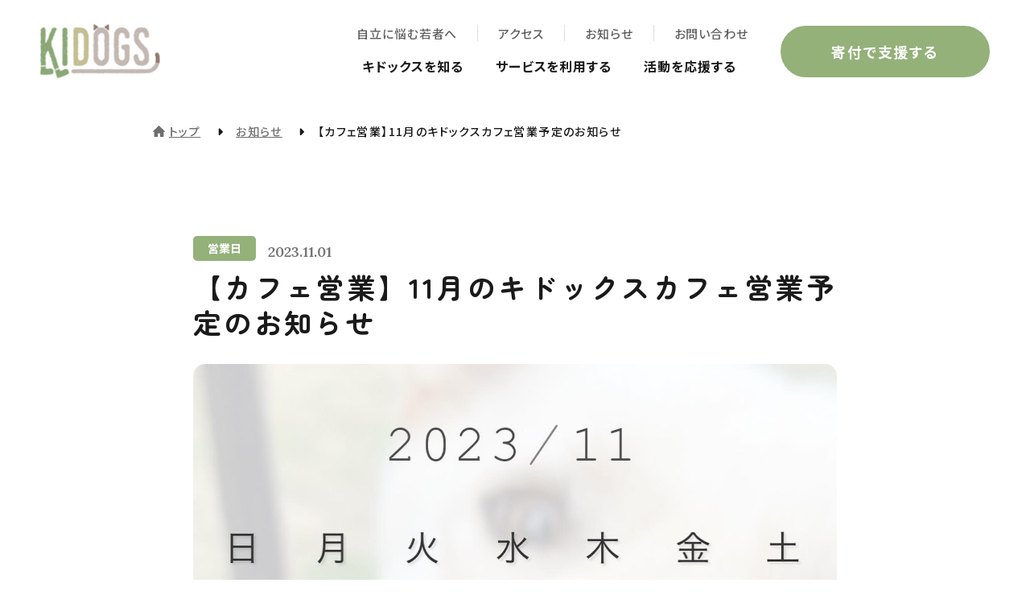

--- FILE ---
content_type: text/html; charset=UTF-8
request_url: https://kidogs.org/info/day/1101.html
body_size: 10105
content:
<!DOCTYPE html>
<html lang="ja">

<head prefix="og: //ogp.me/ns# fb: //ogp.me/ns/fb# article: //ogp.me/ns/article#">
<meta name="csrf-token" content="6dfE2wQk1VfQrDjedxiJD9K0R6nAcnj6GdkIicdD"> 

  <meta charset="UTF-8">
  <title>【カフェ営業】11月のキドックスカフェ営業予定のお知らせ｜保護犬と子ども若者を孤立させない</title>
  <meta name="description" content="いつも保護犬と出会えるカフェ「キドックスカフェ」をご利用、応援して頂きありがとうございます！保護犬と出会えるカフェ「キドックスカフェ」11月は、全て通常営業（月木金土日祝の11時～17時、最終入場16時30分）の予定です。ドッグランや一時預かりをご利用の愛犬連れの方は、★狂犬病ワクチン★混合ワクチンの二つの証明書をお忘">
  <meta name="keywords" content="保護犬,子ども,孤立">
  <meta name="viewport" content="width=device-width, initial-scale=1, maximum-scale=1">
  <meta name="format-detection" content="telephone=no">
  <meta name="application-name" content="認定NPO法人 キドックス｜保護犬と子ども若者を孤立させない" /><meta name="apple-mobile-web-app-capable" content="yes" /><meta name="apple-mobile-web-app-title" content="認定NPO法人 キドックス｜保護犬と子ども若者を孤立させない" /><meta name="msapplication-TileColor" content="#FFF" /><meta name="theme-color" content="#FFF" /><meta name="apple-mobile-web-app-status-bar-style" content="#FFF" /><link rel="apple-touch-icon" sizes="57x57" href="https://kidogs.org/data/favicons/site/apple-icon-57x57.png?v=200126070109" /><link rel="apple-touch-icon" sizes="60x60" href="https://kidogs.org/data/favicons/site/apple-icon-60x60.png?v=200126070109" /><link rel="apple-touch-icon" sizes="72x72" href="https://kidogs.org/data/favicons/site/apple-icon-72x72.png?v=200126070109" /><link rel="apple-touch-icon" sizes="114x114" href="https://kidogs.org/data/favicons/site/apple-icon-114x114.png?v=200126070109" /><link rel="apple-touch-icon" sizes="76x76" href="https://kidogs.org/data/favicons/site/apple-icon-76x76.png?v=200126070109" /><link rel="apple-touch-icon" sizes="120x120" href="https://kidogs.org/data/favicons/site/apple-icon-120x120.png?v=200126070109" /><link rel="apple-touch-icon" sizes="152x152" href="https://kidogs.org/data/favicons/site/apple-icon-152x152.png?v=200126070109" /><link rel="apple-touch-icon" sizes="180x180" href="https://kidogs.org/data/favicons/site/apple-icon-180x180.png?v=200126070109" /><link rel="icon" type="image/png" href="https://kidogs.org/data/favicons/site/favicon-32x32.png?v=200126070109" sizes="32x32" /><link rel="icon" type="image/png" href="https://kidogs.org/data/favicons/site/android-icon-36x36.png?v=200126070109" sizes="36x36" /><link rel="icon" type="image/png" href="https://kidogs.org/data/favicons/site/android-icon-48x48.png?v=200126070109" sizes="48x48" /><link rel="icon" type="image/png" href="https://kidogs.org/data/favicons/site/android-icon-72x72.png?v=200126070109" sizes="72x72" /><link rel="icon" type="image/png" href="https://kidogs.org/data/favicons/site/android-icon-96x96.png?v=200126070109" sizes="96x96" /><link rel="icon" type="image/png" href="https://kidogs.org/data/favicons/site/android-icon-144x144.png?v=200126070109" sizes="144x144" /><link rel="icon" type="image/png" href="https://kidogs.org/data/favicons/site/android-icon-192x192.png?v=200126070109" sizes="192x192" /><link rel="icon" type="image/png" href="https://kidogs.org/data/favicons/site/favicon-96x96.png?v=200126070109" sizes="96x96" /><link rel="icon" type="image/png" href="https://kidogs.org/data/favicons/site/favicon-16x16.png?v=200126070109" sizes="16x16" /><meta name="msapplication-TileImage" content="https://kidogs.org/data/favicons/site/ms-icon-144x144.png?v=200126070109" /><meta name="msapplication-square70x70logo" content="https://kidogs.org/data/favicons/site/ms-icon-70x70.png?v=200126070109" /><meta name="msapplication-square150x150logo" content="https://kidogs.org/data/favicons/site/ms-icon-150x150.png?v=200126070109" /><meta name="msapplication-wide310x150logo" content="https://kidogs.org/data/favicons/site/ms-icon-310x150.png?v=200126070109" /><meta name="msapplication-square310x310logo" content="https://kidogs.org/data/favicons/site/ms-icon-310x310.png?v=200126070109" /><link href="https://kidogs.org/data/favicons/site/apple-startup-320x460.png?v=200126070109" media="(device-width: 320px) and (device-height: 480px) and (-webkit-device-pixel-ratio: 1)" rel="apple-touch-startup-image" /><link href="https://kidogs.org/data/favicons/site/apple-startup-640x920.png?v=200126070109" media="(device-width: 320px) and (device-height: 480px) and (-webkit-device-pixel-ratio: 2)" rel="apple-touch-startup-image" /><link href="https://kidogs.org/data/favicons/site/apple-startup-640x1096.png?v=200126070109" media="(device-width: 320px) and (device-height: 568px) and (-webkit-device-pixel-ratio: 2)" rel="apple-touch-startup-image" /><link href="https://kidogs.org/data/favicons/site/apple-startup-748x1024.png?v=200126070109" media="(device-width: 768px) and (device-height: 1024px) and (-webkit-device-pixel-ratio: 1) and (orientation: landscape)" rel="apple-touch-startup-image" /><link href="https://kidogs.org/data/favicons/site/apple-startup-750x1024.png?v=200126070109" media="" rel="apple-touch-startup-image" /><link href="https://kidogs.org/data/favicons/site/apple-startup-750x1294.png?v=200126070109" media="(device-width: 375px) and (device-height: 667px) and (-webkit-device-pixel-ratio: 2)" rel="apple-touch-startup-image" /><link href="https://kidogs.org/data/favicons/site/apple-startup-768x1004.png?v=200126070109" media="(device-width: 768px) and (device-height: 1024px) and (-webkit-device-pixel-ratio: 1) and (orientation: portrait)" rel="apple-touch-startup-image" /><link href="https://kidogs.org/data/favicons/site/apple-startup-1182x2208.png?v=200126070109" media="(device-width: 414px) and (device-height: 736px) and (-webkit-device-pixel-ratio: 3) and (orientation: landscape)" rel="apple-touch-startup-image" /><link href="https://kidogs.org/data/favicons/site/apple-startup-1242x2148.png?v=200126070109" media="(device-width: 414px) and (device-height: 736px) and (-webkit-device-pixel-ratio: 3) and (orientation: portrait)" rel="apple-touch-startup-image" /><link href="https://kidogs.org/data/favicons/site/apple-startup-1496x2048.png?v=200126070109" media="(device-width: 768px) and (device-height: 1024px) and (-webkit-device-pixel-ratio: 2) and (orientation: landscape)" rel="apple-touch-startup-image" /><link href="https://kidogs.org/data/favicons/site/apple-startup-1536x2008.png?v=200126070109" media="(device-width: 768px) and (device-height: 1024px) and (-webkit-device-pixel-ratio: 2) and (orientation: portrait)" rel="apple-touch-startup-image" /><link rel="manifest" crossorigin="use-credentials" href="https://kidogs.org/data/favicons/site/manifest.json?v=200126070109" />  <link rel="canonical" href="https://kidogs.org/info/day/1101.html">
  
  <meta property="og:title" content="【カフェ営業】11月のキドックスカフェ営業予定のお知らせ｜保護犬と子ども若者を孤立させない" />
  <meta property="og:type" content="article" />
  <meta property="og:description" content="いつも保護犬と出会えるカフェ「キドックスカフェ」をご利用、応援して頂きありがとうございます！保護犬と出会えるカフェ「キドックスカフェ」11月は、全て通常営業（月木金土日祝の11時～17時、最終入場16時30分）の予定です。ドッグランや一時預かりをご利用の愛犬連れの方は、★狂犬病ワクチン★混合ワクチンの二つの証明書をお忘" />
  <meta property="og:url" content="https://kidogs.org/info/day/1101.html" />
  <meta property="og:site_name" content="キドックス" />
  <meta property="og:image" content="https://kidogs.org/data/pages/00/00/00/27/71/83b5009e040969ee7b60362ad7426573-1710143986.jpeg" />
  <meta name="twitter:card" content="summary_large_image" />
  <meta name="twitter:image" content="https://kidogs.org/data/pages/00/00/00/27/71/83b5009e040969ee7b60362ad7426573-1710143986.jpeg">
  
  <link rel="stylesheet" href="https://kidogs.org/data/themes/kidogs/css/import.css?v=1719987883">
  <link rel="stylesheet" href="https://kidogs.org/data/themes/kidogs/css/module/fontawesome-free-6.1.2-web/all.min.css?v=1686108050">

  
  <link rel="preconnect" href="//fonts.googleapis.com">
  <link rel="preconnect" href="//fonts.gstatic.com" crossorigin>
  <link
    href="//fonts.googleapis.com/css2?family=Lora:wght@600&family=Noto+Sans+JP:wght@500;700&family=Zen+Maru+Gothic:wght@700&display=swap"
    rel="stylesheet">
  


  
<script async src="https://www.googletagmanager.com/gtag/js?id=G-D58QHS910J"></script>
<script>
  window.dataLayer = window.dataLayer || [];
  function gtag(){dataLayer.push(arguments);}
  gtag('js', new Date());

  gtag('config', 'G-D58QHS910J');
</script>

</head>

<body>


  <script src="https://kidogs.org/data/themes/kidogs/js/module/jquery-3.6.1.min.js?v=1686108049"></script>
  <script src="https://kidogs.org/data/themes/kidogs/js/module/viewport-extra.min.js?v=1686108049"></script>
  <script src="https://kidogs.org/data/themes/kidogs/js/module/jquery.accordion.js?v=1686108049"></script>
  <script src="https://kidogs.org/data/themes/kidogs/js/common.js?v=1686108041"></script>

  
  <div class="l-container">

    <header>
<div class="h-wrap">
<div class="l-box">
<div class="logo-box"><a href="https://kidogs.org"><img src="/data/media/kidogs/layout/header/logo.png" alt="" /> </a></div>
</div>
<div class="r-box pc">
<div class="nav-box">
<div class="nav-top-box">
<ul class="nav-top-list">
<li><a href="https://kidogs.org/active/support">自立に悩む若者へ</a></li>
<li><a href="https://kidogs.org/active/hacc.html#link01">アクセス</a></li>
<li><a href="https://kidogs.org/info">お知らせ</a></li>
<li><a href="https://kidogs.org/contact.html">お問い合わせ</a></li>
</ul>
</div>
<div class="nav-bottom-box">
<ul class="nav-bottom-list">
<li><a href="https://kidogs.org/summary">キドックスを知る</a>
<div class="nav-drop-wrap">
<div class="container -w1160">
<div class="nav-inner">
<div class="nav-large-box02">
<div class="hover-all nav-img-btn"><a href="https://kidogs.org/summary/about.html"></a>
<div class="txt-box">
<p class="ttl">1ページで分かるキドックス</p>
<p class="txt">キドックスのことをはじめて知る方はこちらを<br />ご覧ください。</p>
</div>
<div class="img-box ofi"><img src="/data/media/kidogs/page/summary/about/key.jpg" alt="" /></div>
</div>
<ul class="wide-nav-list">
<li><a href="https://kidogs.org/summary" class="item"> <span class="txt">私たちについて</span> </a></li>
<li><a href="https://kidogs.org/summary/outline.html" class="item"> <span class="txt">団体概要</span> </a></li>
<li><a href="https://kidogs.org/blog" class="item"> <span class="txt">活動ブログ</span> </a></li>
<li><a href="https://kidogs.org/contact.html#link05" class="item"> <span class="txt">メルマガ登録</span> </a></li>
<li><a href="https://kidogs.org/recruit" class="item"> <span class="txt">採用情報</span> </a></li>
<li><a href="https://kidogs.org/faq.html" class="item"> <span class="txt">よくある質問</span> </a></li>
</ul>
</div>
<div class="nav-large-box02">
<div class="hover-all nav-img-btn"><a href="https://kidogs.org/active"></a>
<div class="txt-box">
<p class="ttl">事業紹介</p>
<p class="txt">人と動物と地域がつながり未来をつくる<br />キドックスの活動について紹介しています。</p>
</div>
<div class="img-box ofi"><img src="/data/media/kidogs/page/active/index/key.jpg" alt="" /></div>
</div>
<ul class="wide-nav-list">
<li><a href="https://kidogs.org/active/cafe.html" class="item"> <span class="txt">キドックスカフェ</span> </a></li>
<li><a href="https://kidogs.org/active/support" class="item"> <span class="txt">子ども若者の支援</span> </a></li>
<li><a href="https://kidogs.org/active/dog-shelter.html" class="item"> <span class="txt">ドッグシェルター</span> </a></li>
<li><a href="https://kidogs.org/active/foster-parent.html" class="item"> <span class="txt">里親さん募集活動</span> </a></li>
<li><a href="https://kidogs.org/active/service" class="item"> <span class="txt">愛犬向けサービス</span> </a></li>
<li><a href="https://kidogs.org/active/program.html" class="item"> <span class="txt">出張授業・教育活動</span> </a></li>
</ul>
</div>
</div>
</div>
</div>
</li>
<li><a href="https://kidogs.org/active/service">サービスを利用する</a>
<div class="nav-drop-wrap">
<div class="container -w1160">
<div class="nav-inner">
<div class="nav-large-box02">
<div class="hover-all nav-img-btn"><a href="https://kidogs.org/active/hacc.html"></a>
<div class="txt-box">
<p class="ttl">HACCキドックス</p>
<p class="txt">茨城県でキドックスが運営する「犬と人が関わり、幸せになる場」HACCキドックスについてご紹介しています。</p>
</div>
<div class="img-box ofi"><img src="/data/media/kidogs/page/active/hacc/key.jpg" alt="" /></div>
</div>
<ul class="wide-nav-list">
<li><a href="https://kidogs.org/active/cafe.html" class="item"> <span class="txt">キドックスカフェ</span> </a></li>
<li><a href="https://kidogs.org/active/foster-parent.html" class="item"> <span class="txt">里親さん募集活動</span> </a></li>
<li><a href="https://kidogs.org/rescued-dog" class="item"> <span class="txt">里親募集中の保護犬一覧</span> </a></li>
</ul>
</div>
<div class="nav-large-box">
<p class="ttl"><a href="https://kidogs.org/active/service">愛犬向けサービス</a></p>
<ul class="wide-nav-list -type02">
<li><a href="https://kidogs.org/active/service/dog-cafe.html" class="item -txt"> <span class="min">愛犬や友達と楽しい時間を過ごす</span> <span class="txt">ドッグカフェ</span> </a></li>
<li><a href="https://kidogs.org/active/service/dog-run.html" class="item -txt"> <span class="min">楽しく遊ぶ、新しい仲間をつくる</span> <span class="txt">ドッグラン</span> </a></li>
<li><a href="https://kidogs.org/active/service/trimming.html" class="item -txt"> <span class="min">どんなワンちゃんにも寄り添ったサービス</span> <span class="txt">トリミングサロン</span> </a></li>
<li><a href="https://kidogs.org/active/service/hotel.html" class="item -txt"> <span class="min">安全を第一、大切にお預かり</span> <span class="txt">ペットホテル・一時預り・長期預り</span> </a></li>
</ul>
</div>
</div>
</div>
</div>
</li>
<li><a href="https://kidogs.org/donation">活動を応援する</a>
<div class="nav-drop-wrap -min">
<div class="container -w1160">
<div class="nav-inner">
<div class="nav-txt-box -min"><a href="https://kidogs.org/donation" class="ttl">寄付で<br />応援する</a>
<p class="txt">あなたに合った方法で個人としてご寄付や物資でご支援いただくことができます。</p>
</div>
<div class="nav-txt-box -min"><a href="https://kidogs.org/donation/corp.html" class="ttl">法人として<br />応援する</a>
<p class="txt">キドックスの活動を法人のSDGs事業として応援していただくことができます。</p>
</div>
<div class="nav-txt-box -min"><a href="https://kidogs.org/donation/know.html" class="ttl">知る・学ぶことで<br />応援する</a>
<p class="txt">ツアーや学びプログラムで知る・学ぶことでキドックスの活動を応援していただくことができます。</p>
</div>
<div class="nav-txt-box -min"><a href="https://kidogs.org/donation/join.html" class="ttl">参加して<br />応援する</a>
<p class="txt">ボランティアなど、活動への参加という形で応援していただくことができます。</p>
</div>
<div class="nav-txt-box -min"><a href="https://kidogs.org/donation/use.html" class="ttl">買い物や利用で<br />応援する</a>
<p class="txt">キドックスの活動を応援することにつながる買い物やサービスをご紹介します。</p>
</div>
</div>
</div>
</div>
</li>
</ul>
</div>
</div>
<div class="support-btn-box"><a href="https://congrant.com/project/kidogs/6456" target="_blank" rel="noopener">寄付で支援する</a></div>
</div>
<div class="slidemenu-btn tb"></div>
</div>
</header><div class="breadcrumb-wrap">
<ul class="breadcrumb">
<li><a href="https://kidogs.org">トップ</a></li>
<li><a href="https://kidogs.org/info">お知らせ</a></li>
<li>【カフェ営業】11月のキドックスカフェ営業予定のお知らせ</li>
</ul>
</div>

<div class="slide-menu">
<div class="slidemenu-btn tb"></div>
<div class="slide-box">
<ul class="slide-nav-list">
<li>
<p class="acc-ttl">キドックスについて</p>
<ul class="slide-nav-in-list">
<li><a href="https://kidogs.org/summary">キドックスとは</a></li>
<li><a href="https://kidogs.org/summary/about.html">1ページで分かるキドックス</a></li>
<li><a href="https://kidogs.org/summary/outline.html">団体概要</a></li>
</ul>
</li>
<li>
<p class="acc-ttl">事業紹介</p>
<ul class="slide-nav-in-list">
<ul class="slide-nav-in-list">
<ul class="slide-nav-in-list">
<li><a href="https://kidogs.org/active">キドックスの事業</a></li>
<li><a href="https://kidogs.org/active/hacc.html">HACCキドックス</a></li>
<li><a href="https://kidogs.org/active/cafe.html">キドックスカフェ</a></li>
<li><a href="https://kidogs.org/active/service">愛犬向けサービス</a></li>
<li><a href="https://kidogs.org/active/dog-shelter.html">ドッグシェルター</a></li>
<li><a href="https://kidogs.org/active/support">子ども若者の支援</a></li>
<li><a href="https://kidogs.org/active/program.html">出張授業・教育プログラム</a></li>
<li><a href="https://kidogs.org/active/foster-parent.html">犬を里親につなぐ活動</a></li>
<li><a href="https://kidogs.org/rescued-dog">里親募集中の保護犬</a></li>
</ul>
</ul>
</ul>
</li>
<li>
<p class="acc-ttl">キドックスを応援する</p>
<ul class="slide-nav-in-list">
<li><a href="https://kidogs.org/donation">寄付で応援する</a></li>
<li><a href="https://kidogs.org/donation/corp.html">法人として応援する</a></li>
<li><a href="https://kidogs.org/donation/know.html">知る・学ぶことで応援する</a></li>
<li><a href="https://kidogs.org/donation/join.html">参加することで応援する</a></li>
<li><a href="https://kidogs.org/donation/use.html">買い物やサービス利用で応援する</a></li>
</ul>
</li>
<li><a href="https://kidogs.org/recruit">採用情報</a></li>
<li><a href="https://kidogs.org/blog">活動ブログ</a></li>
<li><a href="https://kidogs.org/faq.html">よくある質問</a></li>
</ul>
<div class="slide-btn-box"><a href="https://kidogs.org/contact.html#link05" class="button01 -white">メルマガに登録する</a></div>
<ul class="contact-nav-list">
<li><a href="https://kidogs.org/info">お知らせ</a></li>
<li><a href="https://kidogs.org/contact.html">お問い合わせ</a></li>
</ul>
<ul class="slide-sns-list">
<li><a href="//www.facebook.com/kidogs/?locale=ja_JP" target="_blank" rel="noopener"> <img src="/data/media/kidogs/common/facebook_icon_white.png" alt="" /> </a></li>
<li><a href="//twitter.com/KIDOGSofficial?ref_src=twsrc%5Egoogle%7Ctwcamp%5Eserp%7Ctwgr%5Eauthor" target="_blank" rel="noopener"> <img src="/data/media/kidogs/common/twitter_icon_white.png" alt="" /> </a></li>
<li><a href="//www.instagram.com/kidogsfarm/?hl=ja" target="_blank" rel="noopener"> <img src="/data/media/kidogs/common/instagram_icon_white.png" alt="" /> </a></li>
<li><a href="//www.youtube.com/channel/UCpd9UxcQNynnmCNkMGJSyLQ" target="_blank" rel="noopener"> <img src="/data/media/kidogs/common/youtube_icon_white.png" alt="" /> </a></li>
<li><a href="//line.me/R/ti/p/%40xoh9791v" target="_blank" rel="noopener"> <img src="/data/media/kidogs/common/line_icon_white.png" alt="" /> </a></li>
</ul>
</div>
</div>

    
    <div class="l-main">
      <article>
        <div class="container -w800">
          <div class="info-wrap">
            <div class="info-data">
              <p class="tag -day">営業日</p>
              <time datetime="">2023.11.01</time>
            </div>
            <h1 class="article-ttl">【カフェ営業】11月のキドックスカフェ営業予定のお知らせ</h1>
                        <div class="article-thumb">
              <img src="https://kidogs.org/data/pages/00/00/00/27/71/83b5009e040969ee7b60362ad7426573-1710143986.jpeg" alt="【カフェ営業】11月のキドックスカフェ営業予定のお知らせ" />
            </div>
                        <ul class="share-list">
              <li>
                <a href="//www.facebook.com/sharer/sharer.php?u=https://kidogs.org/info/day/1101.html" target="_blank" class="facebook">
                  <span class="pc">シェアする</span>
                </a>
              </li>
              <li>
                <a href="http://twitter.com/share?text=pagetitle&url=https://kidogs.org/info/day/1101.html" target="_blank" class="twitter">
                  <span class="pc">ツイートする</span>
                </a>
              </li>
              <li>
                <a href="//social-plugins.line.me/lineit/share?url=https://kidogs.org/info/day/1101.html" target="_blank" class="line">
                  <span class="pc">LINEで送る</span>
                </a>
              </li>
            </ul>
            
                        <div class="news-detail">
                                                        <h4 id="" class=""><span style="caret-color: #000000; color: #000000; font-family: -webkit-standard; font-size: medium; letter-spacing: normal; text-align: start;">【カフェ営業】11月のキドックスカフェ営業予定のお知らせ</span></h4>
                                                                      <div class="news-detail-free"><div class="" dir="auto">
<div class="x1iorvi4 x1pi30zi x1l90r2v x1swvt13" data-ad-comet-preview="message" data-ad-preview="message" id=":rj:">
<div class="x78zum5 xdt5ytf xz62fqu x16ldp7u">
<div class="xu06os2 x1ok221b">
<div class="x11i5rnm xat24cr x1mh8g0r x1vvkbs xtlvy1s x126k92a">
<div dir="auto">
<div class="x11i5rnm xat24cr x1mh8g0r x1vvkbs xtlvy1s x126k92a">
<div dir="auto">
<div class="x11i5rnm xat24cr x1mh8g0r x1vvkbs xtlvy1s x126k92a"><span style="text-align: inherit;">いつも保護犬と出会えるカフェ「キドックスカフェ」をご利用、応援して頂きありがとうございます！</span></div>
</div>
</div>
<div class="x11i5rnm xat24cr x1mh8g0r x1vvkbs xtlvy1s x126k92a">
<div dir="auto">
<div class="x11i5rnm xat24cr x1mh8g0r x1vvkbs xtlvy1s x126k92a">
<div dir="auto">保護犬と出会えるカフェ「キドックスカフェ」11月は、全て通常営業（月木金土日祝の11時～17時、最終入場16時30分）の予定です。<br /><br /></div>
</div>
<div class="x11i5rnm xat24cr x1mh8g0r x1vvkbs xtlvy1s x126k92a">
<div dir="auto">ドッグランや一時預かりをご利用の愛犬連れの方は、</div>
<div dir="auto">★狂犬病ワクチン</div>
<div dir="auto">★混合ワクチン</div>
<div dir="auto">の二つの証明書をお忘れないようお願いします。<br /><br /></div>
<div dir="auto">保護犬たちの安全や飼い主様の大切な愛犬の健康を守るためにも、ドッグランのご利用は登録制とさせていただいております。</div>
<div dir="auto">・ドッグランの詳しいご利用の流れはこちら</div>
<div dir="auto"><span><a class="x1i10hfl xjbqb8w x6umtig x1b1mbwd xaqea5y xav7gou x9f619 x1ypdohk xt0psk2 xe8uvvx xdj266r x11i5rnm xat24cr x1mh8g0r xexx8yu x4uap5 x18d9i69 xkhd6sd x16tdsg8 x1hl2dhg xggy1nq x1a2a7pz xt0b8zv x1fey0fg" href="https://l.facebook.com/l.php?u=https%3A%2F%2Fkidogs.org%2Factive%2Fservice%2Fdog-run.html%3Ffbclid%3DIwAR2zzcCQBQ_LLQ2J9oHvwxSyAsiE0-MCK0L2v8GO-nI5KwCpgZiADVBJJps&amp;h=AT0ODAHH_SLrFzjQeU16qXBmarlxg45bsmIw67PFOrd-pj4U0EzGtgDA1mhqQ2DHFpS_eNvVjN7q6aFW8OZexWlt5lsYZbIQJLXlebGqHTvh47BuZ4Lqsp_GfWZ80d6lR6NKHNnj1wSpO-wF6TezAxe9ow&amp;__tn__=-UK-R&amp;c[0]=[base64]" rel="nofollow noopener noreferrer" role="link" target="_blank" tabindex="0">https://kidogs.org/active/service/dog-run.html</a></span></div>
<div dir="auto">皆様のご来場お待ちしております！<br /><br /></div>
</div>
<div class="x11i5rnm xat24cr x1mh8g0r x1vvkbs xtlvy1s x126k92a">
<div dir="auto">初回カウンセリングがお済みの一般のわんちゃんへ、トリミングサービスを行っています！</div>
<div dir="auto">ご興味のある方は是非お問い合わせください♪</div>
<div dir="auto">★トリミング詳細・初回カウンセリングはこちらから</div>
<div dir="auto"><span><a class="x1i10hfl xjbqb8w x6umtig x1b1mbwd xaqea5y xav7gou x9f619 x1ypdohk xt0psk2 xe8uvvx xdj266r x11i5rnm xat24cr x1mh8g0r xexx8yu x4uap5 x18d9i69 xkhd6sd x16tdsg8 x1hl2dhg xggy1nq x1a2a7pz xt0b8zv x1fey0fg" href="https://l.facebook.com/l.php?u=https%3A%2F%2Fkidogs.org%2Factive%2Fservice%2Ftrimming.html%3Ffbclid%3DIwAR0vdS4OQ5r4xQfsWCASMwWSxTkj1NAQyoKDuK1qoIUMHnwLyvnGE7iFQ9c&amp;h=AT3_fdZEJVH5ajTsnsX8tqftcfAYF3rwWFVs2QmIjUu4jmTgim3upZ53SvxAspYt-CsWImIuKHnEDPHYw6NkeIIogDm_n3Q04SgMqsumnz952-jBqjv1BGsLDQNPUC5JUxXGtUtYjfSIBVEqalLqKmTCZA&amp;__tn__=-UK-R&amp;c[0]=[base64]" rel="nofollow noopener noreferrer" role="link" target="_blank" tabindex="0">https://kidogs.org/active/service/trimming.html</a></span></div>
</div>
<div class="x11i5rnm xat24cr x1mh8g0r x1vvkbs xtlvy1s x126k92a"></div>
<div class="x11i5rnm xat24cr x1mh8g0r x1vvkbs xtlvy1s x126k92a">
<div dir="auto"><br /><br /></div>
</div>
<div class="x11i5rnm xat24cr x1mh8g0r x1vvkbs xtlvy1s x126k92a">
<div dir="auto">
<div class="x11i5rnm xat24cr x1mh8g0r x1vvkbs xtlvy1s x126k92a">
<div dir="auto">＊＊11月の営業予定＊＊</div>
</div>
<div class="x11i5rnm xat24cr x1mh8g0r x1vvkbs xtlvy1s x126k92a">
<div dir="auto">2日(木)　営業</div>
<div dir="auto">3日(金・祝)　営業</div>
<div dir="auto">4日(土)　営業</div>
<div dir="auto">5日(日)　営業</div>
<div dir="auto">6日(月)　営業<br /><br /></div>
</div>
<div class="x11i5rnm xat24cr x1mh8g0r x1vvkbs xtlvy1s x126k92a">
<div dir="auto">9日(木)　営業</div>
<div dir="auto">10日(金)　営業</div>
<div dir="auto">11日(土)　営業</div>
<div dir="auto">12日(日)　営業</div>
<div dir="auto">13日(月)　営業</div>
</div>
<div class="x11i5rnm xat24cr x1mh8g0r x1vvkbs xtlvy1s x126k92a">
<div dir="auto"><br />16日(木)　営業</div>
<div dir="auto">17日(金)　営業</div>
<div dir="auto">18日(土)　営業</div>
<div dir="auto">19日(日)　営業</div>
<div dir="auto">20日(月)　営業</div>
</div>
<div class="x11i5rnm xat24cr x1mh8g0r x1vvkbs xtlvy1s x126k92a">
<div dir="auto"><br />23日(木・祝)　営業</div>
<div dir="auto">24日(金)　営業</div>
<div dir="auto">25日(土)　営業</div>
<div dir="auto">26日(日)　営業</div>
<div dir="auto">27日(月)　営業</div>
</div>
<div class="x11i5rnm xat24cr x1mh8g0r x1vvkbs xtlvy1s x126k92a">
<div dir="auto"><br />30日(木)　営業</div>
<div dir="auto">＊＊＊＊＊＊＊＊＊＊＊</div>
</div>
</div>
<div dir="auto"></div>
</div>
<div class="x11i5rnm xat24cr x1mh8g0r x1vvkbs xtlvy1s x126k92a">
<div dir="auto"><br /><br /></div>
</div>
<div class="x11i5rnm xat24cr x1mh8g0r x1vvkbs xtlvy1s x126k92a">
<div dir="auto">★里親さん募集中の保護犬たちはこちらよりご覧下さい。</div>
<div dir="auto"><span><a class="x1i10hfl xjbqb8w x6umtig x1b1mbwd xaqea5y xav7gou x9f619 x1ypdohk xt0psk2 xe8uvvx xdj266r x11i5rnm xat24cr x1mh8g0r xexx8yu x4uap5 x18d9i69 xkhd6sd x16tdsg8 x1hl2dhg xggy1nq x1a2a7pz xt0b8zv x1fey0fg" href="https://l.facebook.com/l.php?u=https%3A%2F%2Fkidogs.org%2Frescued-dog%3Ffbclid%3DIwAR0pRiqLjecHZLpTG0tBMOS0zJ1kdBfb89EsBHwauft5KTmNiC68crESGAw&amp;h=AT2MBkqcaVrGChRaLwEA3Wc_f_ZDm3UpjV2TMnsfEIRslPTIzk4Nu0CxfHUdtyz7eqlpFSkINi9x3iBVqSEPwyktTUOI8jU-vBBi1rTbmXIphUl8WEtllth9IouWap-Aq5zwc7zlAnWOgcNei70maplnBA&amp;__tn__=-UK-R&amp;c[0]=[base64]" rel="nofollow noopener noreferrer" role="link" target="_blank" tabindex="0">https://kidogs.org/rescued-dog</a></span></div>
</div>
<div class="x11i5rnm xat24cr x1mh8g0r x1vvkbs xtlvy1s x126k92a">
<div dir="auto">※その日の体調等によりお休みする保護犬もおりますので、もしお目当ての子がいる場合は予めお電話でご連絡をお願い致します(^^)</div>
</div>
<div class="x11i5rnm xat24cr x1mh8g0r x1vvkbs xtlvy1s x126k92a">
<div dir="auto"><br />引き続き、</div>
<div dir="auto">★店内を定期的にアルコール消毒しています</div>
<div dir="auto">★ご来店の際、マスクの着用はお客様個人の判断にお任せしておりますが、スタッフは引き続き、感染対策のためマスクを着用させていただきます。</div>
<div dir="auto">ご協力よろしくお願い致します！</div>
</div>
<div class="x11i5rnm xat24cr x1mh8g0r x1vvkbs xtlvy1s x126k92a"></div>
<div class="x11i5rnm xat24cr x1mh8g0r x1vvkbs xtlvy1s x126k92a">
<div dir="auto"></div>
</div>
</div>
</div>
</div>
</div>
</div>
</div>
</div>
</div></div>
                                                        <div class="news-detail-image"><img src="https://kidogs.org/data/media/posts/202311/7.jpeg" alt="aba4c12c0307ac56aedf5e7b2dadf69b-1698842566.jpeg" title="aba4c12c0307ac56aedf5e7b2dadf69b-1698842566.jpeg" /></div>
                                                                      <h5 id="" class="">★ビスコ、こんがトライアルに出発しました！</h5>
                                                                      <div class="news-detail-free"><div dir="auto">愛嬌のある姿で、カフェではお客さんにたくさんなでなでされて、気持ちよさそうにゴローンとしていたビスコ♪</div>
<div dir="auto">こんちゃんはトレーニングによるお勉強期間で、カフェをお休みしていた時期もありましたが、おねだり上手でお客さんからオヤツをたくさんもらっていました♪</div>
<div dir="auto">そんな2頭がトライアルに出発しました！</div>
<div dir="auto">2頭のトライアルがうまくいくよう、エールを送ってくださると嬉しいです♪</div></div>
                                                        <div class="news-detail-image"><img src="https://kidogs.org/data/media/posts/202311/2.jpeg" alt="ea571676ce9b75b0730a5d56350ae93e-1698842330.jpeg" title="ea571676ce9b75b0730a5d56350ae93e-1698842330.jpeg" /></div>
                                                        <div class="news-detail-image"><img src="https://kidogs.org/data/media/posts/202311/3.jpeg" alt="182845aceb39c9e413e28fd549058cf8-1698842335.jpeg" title="182845aceb39c9e413e28fd549058cf8-1698842335.jpeg" /></div>
                                                                      <h5 id="" class="">★しらたま、正式にカフェデビューします！</h5>
                                                                      <div class="news-detail-free"><div dir="auto">まったりおっとりな性格のしらたま(推定4歳の女の子)。</div>
<div dir="auto">怖がりさんで、初めての人や環境には「どうしよう&hellip;」と困り顔なしらたまですが、最近では気持ちよさそうになでなでされる様子もみられています♪</div>
<div dir="auto">そんなしらたまが11/2(木)より正式にカフェデビューします♪</div>
<div dir="auto">皆さんぜひふれあいに来てください！</div></div>
                                                        <div class="news-detail-image"><img src="https://kidogs.org/data/media/posts/202311/4.jpeg" alt="9679ccb5a92f650b83fcf29e0a6a6775-1698842389.jpeg" title="9679ccb5a92f650b83fcf29e0a6a6775-1698842389.jpeg" /></div>
                                                                      <h5 id="" class="">★チノ、お試しカフェデビュー中です！</h5>
                                                                      <div class="news-detail-free"><div dir="auto">ふわふわの3色の毛並みが特徴的♪怖がりさんなチノ(推定1歳の女の子)。</div>
<div dir="auto">そんなチノですが、実は犬がだいすき！先輩犬と一緒に勇気を出して、お試しカフェデビュー中です！</div>
<div dir="auto">カフェではチノのペースを大切に、ゆっくり優しくふれあっていただけると嬉しいです♪</div></div>
                                                        <div class="news-detail-image"><img src="https://kidogs.org/data/media/posts/202311/5.jpeg" alt="ddf9c9a45551e218c4018d5c53e9f6bb-1698842437.jpeg" title="ddf9c9a45551e218c4018d5c53e9f6bb-1698842437.jpeg" /></div>
                                                                      <h5 id="" class="">★もめん、花咲クロ子、コッペ、カフェデビューにむけて頑張っています！</h5>
                                                                      <div class="news-detail-free"><div dir="auto">運動はもちろん、カフェデビューに向けて人とのよりよい関わり方をお勉強中♪もめん(推定4歳の男の子)。</div>
<div dir="auto">少しずつ人の手からオヤツを食べられるようになってきた、花咲クロ子(推定1歳の女の子)。</div>
<div dir="auto">既にコマンドを覚え始めたりと順応性を見せている、コッぺ(推定2歳の女の子)。</div>
<div dir="auto">日々のお世話やコミュニケーション、トレーニングを通して、それぞれカフェデビューに向けて頑張っています！</div></div>
                                                        <div class="news-detail-image"><img src="https://kidogs.org/data/media/posts/202311/6.jpeg" alt="c57de7ffb63a04971dc3a933cf2f080d-1698842539.jpeg" title="c57de7ffb63a04971dc3a933cf2f080d-1698842539.jpeg" /></div>
                                                        <div class="news-detail-free"><div class="x11i5rnm xat24cr x1mh8g0r x1vvkbs xtlvy1s x126k92a"></div>
<div class="x11i5rnm xat24cr x1mh8g0r x1vvkbs xtlvy1s x126k92a">
<div dir="auto">
<div class="x11i5rnm xat24cr x1mh8g0r x1vvkbs xtlvy1s x126k92a">
<div dir="auto">＊＊＊＊＊＊＊＊＊＊＊＊<br /><br /></div>
</div>
<div class="x11i5rnm xat24cr x1mh8g0r x1vvkbs xtlvy1s x126k92a">
<div dir="auto">★ファミリー会員（月額寄付会員）の募集・ご寄付のお願い&rarr;<span><a class="x1i10hfl xjbqb8w x6umtig x1b1mbwd xaqea5y xav7gou x9f619 x1ypdohk xt0psk2 xe8uvvx xdj266r x11i5rnm xat24cr x1mh8g0r xexx8yu x4uap5 x18d9i69 xkhd6sd x16tdsg8 x1hl2dhg xggy1nq x1a2a7pz xt0b8zv x1fey0fg" href="https://l.facebook.com/l.php?u=https%3A%2F%2Fkidogs.org%2Fdonation%3Ffbclid%3DIwAR31Sn2JnyL_gRrrFGWsvuJQWKGG9IWG1NT9Vi0ghFv1Kei67TpnmLSA8VA&amp;h=AT0Gs4sIEm5O3TYgL6PCqOJw3qeySH2m0v-bJb4wO8_ejbmXvrw1ZkmzVyrNLtA133opnVA4P2QphcZT_QxDtYbkJEQmAl7cofiu9S36RDlO_emNNdeW043KA2VkRyQmV__rn5p_8tusn39a6jNA&amp;__tn__=-UK-R&amp;c[0]=[base64]" rel="nofollow noopener noreferrer" role="link" target="_blank" tabindex="0">https://kidogs.org/donation</a></span></div>
<div dir="auto">★Amazonほしいものリスト&rarr;</div>
<div dir="auto"><span><a class="x1i10hfl xjbqb8w x6umtig x1b1mbwd xaqea5y xav7gou x9f619 x1ypdohk xt0psk2 xe8uvvx xdj266r x11i5rnm xat24cr x1mh8g0r xexx8yu x4uap5 x18d9i69 xkhd6sd x16tdsg8 x1hl2dhg xggy1nq x1a2a7pz xt0b8zv x1fey0fg" href="https://www.amazon.co.jp/registry/wishlist/1M9SCYFEAT1J0/ref=cm_sw_r_cp_ep_ws_sJOGAbKBKSSJV?fbclid=IwAR0Mdnu3cIh3HeJNnP13EqnbgwxBtc5cTJrSxB6Zz-yuJmnMnbb0Pet1x9k" rel="nofollow noopener noreferrer" role="link" target="_blank" tabindex="0">https://www.amazon.co.jp/.../ref=cm_sw_r_cp_ep_ws...</a></span>?</div>
<div dir="auto">★キドックスYouTubeチャンネル&rarr;</div>
<div dir="auto"><span><a class="x1i10hfl xjbqb8w x6umtig x1b1mbwd xaqea5y xav7gou x9f619 x1ypdohk xt0psk2 xe8uvvx xdj266r x11i5rnm xat24cr x1mh8g0r xexx8yu x4uap5 x18d9i69 xkhd6sd x16tdsg8 x1hl2dhg xggy1nq x1a2a7pz xt0b8zv x1fey0fg" href="https://www.youtube.com/channel/UCpd9UxcQNynnmCNkMGJSyLQ?fbclid=IwAR1e1aINg2EAbbmoAHSJyMEVVEnE1u24W-wzCPITx3f17VtXBOC_TsANmhI" rel="nofollow noopener noreferrer" role="link" target="_blank" tabindex="0">https://www.youtube.com/channel/UCpd9UxcQNynnmCNkMGJSyLQ</a></span></div>
<div dir="auto">★LINEともだち追加でわんちゃんのおやつプレゼント中&rarr;<span><a class="x1i10hfl xjbqb8w x6umtig x1b1mbwd xaqea5y xav7gou x9f619 x1ypdohk xt0psk2 xe8uvvx xdj266r x11i5rnm xat24cr x1mh8g0r xexx8yu x4uap5 x18d9i69 xkhd6sd x16tdsg8 x1hl2dhg xggy1nq x1a2a7pz xt0b8zv x1fey0fg" href="https://l.facebook.com/l.php?u=https%3A%2F%2Fline.me%2FR%2Fti%2Fp%2F%2540xoh9791v%3Ffbclid%3DIwAR2Zu2EUInQHXEvD9TVKToolK04WYglgXD1iX2btL3Y6C2Nl8f357HJJf98&amp;h=AT31Y2-BpxM6sREybALMH-XNXjhr_ACyWX2i_bu576QtmUP0DtYstS8H4K3oalLIBQePHAlJTokKbLrM1yQ4eN6rULWld_A-37f5tpXAq0esiW4oExuuY7Zjcv6W1zBGpgzRsGnpSHytFjNruVUQ&amp;__tn__=-UK-R&amp;c[0]=[base64]" rel="nofollow noopener noreferrer" role="link" target="_blank" tabindex="0">https://line.me/R/ti/p/%40xoh9791v</a></span></div>
<div dir="auto"><span style="text-align: inherit;">☆書籍『捨て犬たちとめざす明日』絶賛発売中♪♪</span></div>
</div>
<div class="x11i5rnm xat24cr x1mh8g0r x1vvkbs xtlvy1s x126k92a">
<div dir="auto"><span><a class="x1i10hfl xjbqb8w x6umtig x1b1mbwd xaqea5y xav7gou x9f619 x1ypdohk xt0psk2 xe8uvvx xdj266r x11i5rnm xat24cr x1mh8g0r xexx8yu x4uap5 x18d9i69 xkhd6sd x16tdsg8 x1hl2dhg xggy1nq x1a2a7pz xt0b8zv x1fey0fg" href="https://l.facebook.com/l.php?u=http%3A%2F%2Fkidogs.thebase.in%2Fitems%2F4239275%3Ffbclid%3DIwAR0qz7t5WuWDjUEItt-PqS6vtj96RBsxLi5fRxilSG9Z4SWj3DvbMdDgG5M&amp;h=AT2lNqXCnCqDQkl-LEMDCz92w-Aj6BXCJt6vAHx9IJ2xTx5povKBuy-oGt9_vaaETAW4dVAosnl3nk-XvMn6mbEVZWHQskeCrzEBTvcEsq_22JN5Vd073e7f63VgDIsP1RmZAqAPiYfRDNBHuqt9&amp;__tn__=-UK-R&amp;c[0]=[base64]" rel="nofollow noopener noreferrer" role="link" target="_blank" tabindex="0">http://kidogs.thebase.in/items/4239275</a><br /><br /></span></div>
<div dir="auto"><span></span></div>
<div dir="auto"><span>＊＊＊＊＊＊＊＊＊＊＊＊</span></div>
</div>
</div>
</div></div>
                                        </div>
                        
            <ul class="share-list -center">
              <li>
                <a href="//www.facebook.com/sharer/sharer.php?u=https://kidogs.org/info/day/1101.html" target="_blank"
                  class="facebook">シェアする</a>
              </li>
              <li>
                <a href="http://twitter.com/share?text=pagetitle&url=https://kidogs.org/info/day/1101.html" target="_blank"
                  class="twitter">ツイートする</a>
              </li>
              <li>
                <a href="//social-plugins.line.me/lineit/share?url=https://kidogs.org/info/day/1101.html" target="_blank"
                  class="line">LINEで送る</a>
              </li>
            </ul>
          </div>
        </div>
        <p class="center-text"><a href="https://kidogs.org/info" class="button02 -back" style="max-width: 290px;">一覧へ戻る</a></p>
      </article>
    </div>
    

    <footer>
<div class="container -w1000">
<div class="f-top-nav-box">
<ul class="f-top-nav-list">
<li><a href="https://kidogs.org/donation">個人の方へ</a></li>
<li><a href="https://kidogs.org/donation/corp.html">法人の方へ</a></li>
<li><a href="https://kidogs.org/active/support">子ども若者の自立に悩むご家族へ</a></li>
<li><a href="https://kidogs.org/active/foster-parent.html">里親になりたい方へ</a></li>
</ul>
</div>
<div class="f-nav-box">
<div class="l-box">
<p><a class="main-ttl" href="https://kidogs.org/summary">キドックスについて</a></p>
<ul class="sub-nav-list">
<li><a href="https://kidogs.org/summary/about.html">1ページで分かるキドックス</a></li>
<li><a href="https://kidogs.org/summary/outline.html">団体概要</a></li>
</ul>
</div>
<div class="r-box">
<p><a class="main-ttl" href="https://kidogs.org/active">事業紹介</a></p>
<div class="float">
<div class="left-box" style="width: 250px;">
<ul class="sub-nav-list">
<ul class="sub-nav-list">
<li><a href="https://kidogs.org/active/hacc.html">HACCキドックス</a></li>
</ul>
</ul>
<ul class="sub-nav-list">
<li><a href="https://kidogs.org/active/cafe.html">キドックスカフェ</a></li>
<li><a href="https://kidogs.org/active/service">愛犬向けサービス</a></li>
<li><a href="https://kidogs.org/active/dog-shelter.html">ドッグシェルター</a></li>
</ul>
</div>
<div class="right-box" style="width: 320px;">
<ul class="sub-nav-list">
<li><a href="https://kidogs.org/active/support">子ども若者の支援</a></li>
<li><a href="https://kidogs.org/active/program.html">出張授業・教育プログラム</a></li>
<li><a href="https://kidogs.org/active/foster-parent.html">犬を里親につなぐ活動</a></li>
<li><a href="https://kidogs.org/rescued-dog">里親募集中の保護犬</a></li>
</ul>
</div>
</div>
</div>
</div>
<div class="f-nav-box mb60 mb40-tb">
<div class="l-box">
<p><a class="main-ttl" href="https://kidogs.org/donation">キドックスを応援する</a></p>
<ul class="sub-nav-list">
<li><a href="https://kidogs.org/donation/corp.html">法人として支援する</a></li>
<li><a href="https://kidogs.org/donation/know.html">知る・学ぶことで応援する</a></li>
<li><a href="https://kidogs.org/donation/join.html">参加することで応援する</a></li>
<li><a href="https://kidogs.org/donation/use.html">買い物やサービス利用で応援する</a></li>
</ul>
</div>
<div class="r-box">
<div class="float">
<div class="left-box" style="width: 265px;">
<p><a class="main-ttl mb10" href="https://kidogs.org/info">お知らせ</a></p>
<p><a class="main-ttl mb10" href="https://kidogs.org/recruit">採用情報</a></p>
<p><a class="main-ttl mb10" href="https://kidogs.org/faq.html">よくある質問</a></p>
</div>
<div class="right-box" style="width: 265px;">
<p><a class="main-ttl mb10" href="https://kidogs.org/blog">活動ブログ</a></p>
<p><a class="main-ttl" href="https://kidogs.org/contact.html#link05">メルマガに登録する</a></p>
<p><a class="main-ttl" href="https://kidogs.org/contact.html">お問い合わせ</a></p>
</div>
</div>
</div>
</div>
<div class="f-company-box">
<div class="l-box">
<div class="logo-box"><a href="https://kidogs.org"> <img src="/data/media/kidogs/layout/footer/logo.png" alt="" /> </a></div>
<p class="address-txt">認定特定非営利活動法人キドックス<br class="tb" />（英文名：NPO kidogs）<br />〒305-0042　茨城県つくば市下広岡1054-5</p>
</div>
<div class="r-box">
<div class="kyumin-box"><img src="/data/media/kidogs/layout/footer/kyumin.png" alt="休眠預金活用事業" /></div>
<p class="copy">Copyright NPO kidogs All rights reserved</p>
</div>
</div>
</div>
</footer>
  </div>
  



</body>

</html>

--- FILE ---
content_type: text/css
request_url: https://kidogs.org/data/themes/kidogs/css/import.css?v=1719987883
body_size: 41958
content:
*,::before,::after{box-sizing:border-box}*{font-size:inherit;line-height:inherit;letter-spacing:.1em}::before,::after{display:inline-block;text-decoration:inherit;vertical-align:inherit}html{font-family:sans-serif;-ms-text-size-adjust:100%;-webkit-text-size-adjust:100%}body{background:#fff;margin:0;padding:0;-webkit-font-smoothing:antialiased;text-align:justify}main,footer,header,hgroup,nav,section{display:block}audio,canvas,progress,video{display:inline-block;vertical-align:baseline}audio:not([controls]){display:none;height:0}[hidden]{display:none}a{background-color:rgba(0,0,0,0)}a:active,a:hover{outline:0}b,strong{font-weight:bold}small{font-size:80%}sub,sup{font-size:75%;line-height:0;position:relative;vertical-align:baseline}sup{top:-0.5em}sub{bottom:-0.25em}img{border:0;vertical-align:bottom;max-width:100%}svg:not(:root){overflow:hidden}hr{box-sizing:content-box;height:0}*:not(input):not(select):not(button):not(textarea):not(label):focus{outline:none}select{height:30px;color:inherit;font:inherit;margin:0;padding:0 20px 0 5px;line-height:1}button,input,textarea{color:inherit;font:inherit;margin:0;padding:4px 6px;border:1px solid #ccc;border-radius:4px;outline:none}input:not([type=checkbox]):not([type=radio]),textarea,button{-webkit-appearance:none}input{padding:0 6px}input:focus,textarea:focus{outline:none}input[type=button],input[type=submit]{background-color:rgba(0,0,0,0);border:none}button{overflow:visible;background-color:rgba(0,0,0,0);border-radius:0;border:none}button,select{text-transform:none}button,input[type=button],input[type=reset],input[type=submit]{-webkit-appearance:none;cursor:pointer}button[disabled],input[disabled]{cursor:default}button::-moz-focus-inner,input::-moz-focus-inner{border:0;padding:0}input{line-height:normal}input[type=checkbox],input[type=radio]{box-sizing:border-box;padding:0 5px 0 0}input[type=number]::-webkit-inner-spin-button,input[type=number]::-webkit-outer-spin-button{height:auto}input[type=search]{-webkit-appearance:textfield;box-sizing:content-box}input[type=search]::-webkit-search-cancel-button,input[type=search]::-webkit-search-decoration{-webkit-appearance:none}input[type=text],select,textarea{font-size:100%}input[type=text]:focus,textarea:focus{transition:.2s}input[type=text]:focus,textarea:focus{border-color:rgba(82,168,236,.8);outline:0;outline:thin dotted \9 ;-webkit-box-shadow:inset 0 1px 1px rgba(0,0,0,.075),0 0 8px rgba(82,168,236,.6);-moz-box-shadow:inset 0 1px 1px rgba(0,0,0,.075),0 0 8px rgba(82,168,236,.6);box-shadow:inset 0 1px 1px rgba(0,0,0,.075),0 0 8px rgba(82,168,236,.6)}textarea{overflow:auto;resize:vertical}label{display:inline-block}table{border-collapse:collapse;border-spacing:0}td,th{text-align:left;vertical-align:top;font-feature-settings:"palt"}ol{list-style-position:inside}li{list-style-type:none}address{font-style:normal}div,dl,dt,dd,ul,ol,li,h1,h2,h3,h4,h5,h6,form,p,table,thead,tbody,tfoot,address{margin:0;padding:0}input,textarea,table,thead,tbody,tfoot,address{text-align:left}div,dl,dt,dd,ul,ol,li,form,p{text-align:inherit;font-feature-settings:"palt"}h1,h2,h3,h4,h5,h6{line-height:normal;font-weight:normal}figure{margin:0}.mt0{margin-top:0px !important}.mr0{margin-right:0px !important}.mb0{margin-bottom:0px !important}.ml0{margin-left:0px !important}.pt0{padding-top:0px !important}.pr0{padding-right:0px !important}.pb0{padding-bottom:0px !important}.pl0{padding-left:0px !important}.mt1{margin-top:1px !important}.mr1{margin-right:1px !important}.mb1{margin-bottom:1px !important}.ml1{margin-left:1px !important}.pt1{padding-top:1px !important}.pr1{padding-right:1px !important}.pb1{padding-bottom:1px !important}.pl1{padding-left:1px !important}.mt2{margin-top:2px !important}.mr2{margin-right:2px !important}.mb2{margin-bottom:2px !important}.ml2{margin-left:2px !important}.pt2{padding-top:2px !important}.pr2{padding-right:2px !important}.pb2{padding-bottom:2px !important}.pl2{padding-left:2px !important}.mt3{margin-top:3px !important}.mr3{margin-right:3px !important}.mb3{margin-bottom:3px !important}.ml3{margin-left:3px !important}.pt3{padding-top:3px !important}.pr3{padding-right:3px !important}.pb3{padding-bottom:3px !important}.pl3{padding-left:3px !important}.mt4{margin-top:4px !important}.mr4{margin-right:4px !important}.mb4{margin-bottom:4px !important}.ml4{margin-left:4px !important}.pt4{padding-top:4px !important}.pr4{padding-right:4px !important}.pb4{padding-bottom:4px !important}.pl4{padding-left:4px !important}.mt5{margin-top:5px !important}.mr5{margin-right:5px !important}.mb5{margin-bottom:5px !important}.ml5{margin-left:5px !important}.pt5{padding-top:5px !important}.pr5{padding-right:5px !important}.pb5{padding-bottom:5px !important}.pl5{padding-left:5px !important}.mt6{margin-top:6px !important}.mr6{margin-right:6px !important}.mb6{margin-bottom:6px !important}.ml6{margin-left:6px !important}.pt6{padding-top:6px !important}.pr6{padding-right:6px !important}.pb6{padding-bottom:6px !important}.pl6{padding-left:6px !important}.mt7{margin-top:7px !important}.mr7{margin-right:7px !important}.mb7{margin-bottom:7px !important}.ml7{margin-left:7px !important}.pt7{padding-top:7px !important}.pr7{padding-right:7px !important}.pb7{padding-bottom:7px !important}.pl7{padding-left:7px !important}.mt8{margin-top:8px !important}.mr8{margin-right:8px !important}.mb8{margin-bottom:8px !important}.ml8{margin-left:8px !important}.pt8{padding-top:8px !important}.pr8{padding-right:8px !important}.pb8{padding-bottom:8px !important}.pl8{padding-left:8px !important}.mt9{margin-top:9px !important}.mr9{margin-right:9px !important}.mb9{margin-bottom:9px !important}.ml9{margin-left:9px !important}.pt9{padding-top:9px !important}.pr9{padding-right:9px !important}.pb9{padding-bottom:9px !important}.pl9{padding-left:9px !important}.mt10{margin-top:10px !important}.mr10{margin-right:10px !important}.mb10{margin-bottom:10px !important}.ml10{margin-left:10px !important}.pt10{padding-top:10px !important}.pr10{padding-right:10px !important}.pb10{padding-bottom:10px !important}.pl10{padding-left:10px !important}.mt11{margin-top:11px !important}.mr11{margin-right:11px !important}.mb11{margin-bottom:11px !important}.ml11{margin-left:11px !important}.pt11{padding-top:11px !important}.pr11{padding-right:11px !important}.pb11{padding-bottom:11px !important}.pl11{padding-left:11px !important}.mt12{margin-top:12px !important}.mr12{margin-right:12px !important}.mb12{margin-bottom:12px !important}.ml12{margin-left:12px !important}.pt12{padding-top:12px !important}.pr12{padding-right:12px !important}.pb12{padding-bottom:12px !important}.pl12{padding-left:12px !important}.mt13{margin-top:13px !important}.mr13{margin-right:13px !important}.mb13{margin-bottom:13px !important}.ml13{margin-left:13px !important}.pt13{padding-top:13px !important}.pr13{padding-right:13px !important}.pb13{padding-bottom:13px !important}.pl13{padding-left:13px !important}.mt14{margin-top:14px !important}.mr14{margin-right:14px !important}.mb14{margin-bottom:14px !important}.ml14{margin-left:14px !important}.pt14{padding-top:14px !important}.pr14{padding-right:14px !important}.pb14{padding-bottom:14px !important}.pl14{padding-left:14px !important}.mt15{margin-top:15px !important}.mr15{margin-right:15px !important}.mb15{margin-bottom:15px !important}.ml15{margin-left:15px !important}.pt15{padding-top:15px !important}.pr15{padding-right:15px !important}.pb15{padding-bottom:15px !important}.pl15{padding-left:15px !important}.mt16{margin-top:16px !important}.mr16{margin-right:16px !important}.mb16{margin-bottom:16px !important}.ml16{margin-left:16px !important}.pt16{padding-top:16px !important}.pr16{padding-right:16px !important}.pb16{padding-bottom:16px !important}.pl16{padding-left:16px !important}.mt17{margin-top:17px !important}.mr17{margin-right:17px !important}.mb17{margin-bottom:17px !important}.ml17{margin-left:17px !important}.pt17{padding-top:17px !important}.pr17{padding-right:17px !important}.pb17{padding-bottom:17px !important}.pl17{padding-left:17px !important}.mt18{margin-top:18px !important}.mr18{margin-right:18px !important}.mb18{margin-bottom:18px !important}.ml18{margin-left:18px !important}.pt18{padding-top:18px !important}.pr18{padding-right:18px !important}.pb18{padding-bottom:18px !important}.pl18{padding-left:18px !important}.mt19{margin-top:19px !important}.mr19{margin-right:19px !important}.mb19{margin-bottom:19px !important}.ml19{margin-left:19px !important}.pt19{padding-top:19px !important}.pr19{padding-right:19px !important}.pb19{padding-bottom:19px !important}.pl19{padding-left:19px !important}.mt20{margin-top:20px !important}.mr20{margin-right:20px !important}.mb20{margin-bottom:20px !important}.ml20{margin-left:20px !important}.pt20{padding-top:20px !important}.pr20{padding-right:20px !important}.pb20{padding-bottom:20px !important}.pl20{padding-left:20px !important}.mt25{margin-top:25px !important}.mr25{margin-right:25px !important}.mb25{margin-bottom:25px !important}.ml25{margin-left:25px !important}.pt25{padding-top:25px !important}.pr25{padding-right:25px !important}.pb25{padding-bottom:25px !important}.pl25{padding-left:25px !important}.mt30{margin-top:30px !important}.mr30{margin-right:30px !important}.mb30{margin-bottom:30px !important}.ml30{margin-left:30px !important}.pt30{padding-top:30px !important}.pr30{padding-right:30px !important}.pb30{padding-bottom:30px !important}.pl30{padding-left:30px !important}.mt35{margin-top:35px !important}.mr35{margin-right:35px !important}.mb35{margin-bottom:35px !important}.ml35{margin-left:35px !important}.pt35{padding-top:35px !important}.pr35{padding-right:35px !important}.pb35{padding-bottom:35px !important}.pl35{padding-left:35px !important}.mt40{margin-top:40px !important}.mr40{margin-right:40px !important}.mb40{margin-bottom:40px !important}.ml40{margin-left:40px !important}.pt40{padding-top:40px !important}.pr40{padding-right:40px !important}.pb40{padding-bottom:40px !important}.pl40{padding-left:40px !important}.mt45{margin-top:45px !important}.mr45{margin-right:45px !important}.mb45{margin-bottom:45px !important}.ml45{margin-left:45px !important}.pt45{padding-top:45px !important}.pr45{padding-right:45px !important}.pb45{padding-bottom:45px !important}.pl45{padding-left:45px !important}.mt50{margin-top:50px !important}.mr50{margin-right:50px !important}.mb50{margin-bottom:50px !important}.ml50{margin-left:50px !important}.pt50{padding-top:50px !important}.pr50{padding-right:50px !important}.pb50{padding-bottom:50px !important}.pl50{padding-left:50px !important}.mt55{margin-top:55px !important}.mr55{margin-right:55px !important}.mb55{margin-bottom:55px !important}.ml55{margin-left:55px !important}.pt55{padding-top:55px !important}.pr55{padding-right:55px !important}.pb55{padding-bottom:55px !important}.pl55{padding-left:55px !important}.mt60{margin-top:60px !important}.mr60{margin-right:60px !important}.mb60{margin-bottom:60px !important}.ml60{margin-left:60px !important}.pt60{padding-top:60px !important}.pr60{padding-right:60px !important}.pb60{padding-bottom:60px !important}.pl60{padding-left:60px !important}.mt65{margin-top:65px !important}.mr65{margin-right:65px !important}.mb65{margin-bottom:65px !important}.ml65{margin-left:65px !important}.pt65{padding-top:65px !important}.pr65{padding-right:65px !important}.pb65{padding-bottom:65px !important}.pl65{padding-left:65px !important}.mt70{margin-top:70px !important}.mr70{margin-right:70px !important}.mb70{margin-bottom:70px !important}.ml70{margin-left:70px !important}.pt70{padding-top:70px !important}.pr70{padding-right:70px !important}.pb70{padding-bottom:70px !important}.pl70{padding-left:70px !important}.mt75{margin-top:75px !important}.mr75{margin-right:75px !important}.mb75{margin-bottom:75px !important}.ml75{margin-left:75px !important}.pt75{padding-top:75px !important}.pr75{padding-right:75px !important}.pb75{padding-bottom:75px !important}.pl75{padding-left:75px !important}.mt80{margin-top:80px !important}.mr80{margin-right:80px !important}.mb80{margin-bottom:80px !important}.ml80{margin-left:80px !important}.pt80{padding-top:80px !important}.pr80{padding-right:80px !important}.pb80{padding-bottom:80px !important}.pl80{padding-left:80px !important}.mt85{margin-top:85px !important}.mr85{margin-right:85px !important}.mb85{margin-bottom:85px !important}.ml85{margin-left:85px !important}.pt85{padding-top:85px !important}.pr85{padding-right:85px !important}.pb85{padding-bottom:85px !important}.pl85{padding-left:85px !important}.mt90{margin-top:90px !important}.mr90{margin-right:90px !important}.mb90{margin-bottom:90px !important}.ml90{margin-left:90px !important}.pt90{padding-top:90px !important}.pr90{padding-right:90px !important}.pb90{padding-bottom:90px !important}.pl90{padding-left:90px !important}.mt95{margin-top:95px !important}.mr95{margin-right:95px !important}.mb95{margin-bottom:95px !important}.ml95{margin-left:95px !important}.pt95{padding-top:95px !important}.pr95{padding-right:95px !important}.pb95{padding-bottom:95px !important}.pl95{padding-left:95px !important}.mt100{margin-top:100px !important}.mr100{margin-right:100px !important}.mb100{margin-bottom:100px !important}.ml100{margin-left:100px !important}.pt100{padding-top:100px !important}.pr100{padding-right:100px !important}.pb100{padding-bottom:100px !important}.pl100{padding-left:100px !important}.mt105{margin-top:105px !important}.mr105{margin-right:105px !important}.mb105{margin-bottom:105px !important}.ml105{margin-left:105px !important}.pt105{padding-top:105px !important}.pr105{padding-right:105px !important}.pb105{padding-bottom:105px !important}.pl105{padding-left:105px !important}.mt110{margin-top:110px !important}.mr110{margin-right:110px !important}.mb110{margin-bottom:110px !important}.ml110{margin-left:110px !important}.pt110{padding-top:110px !important}.pr110{padding-right:110px !important}.pb110{padding-bottom:110px !important}.pl110{padding-left:110px !important}.mt115{margin-top:115px !important}.mr115{margin-right:115px !important}.mb115{margin-bottom:115px !important}.ml115{margin-left:115px !important}.pt115{padding-top:115px !important}.pr115{padding-right:115px !important}.pb115{padding-bottom:115px !important}.pl115{padding-left:115px !important}.mt120{margin-top:120px !important}.mr120{margin-right:120px !important}.mb120{margin-bottom:120px !important}.ml120{margin-left:120px !important}.pt120{padding-top:120px !important}.pr120{padding-right:120px !important}.pb120{padding-bottom:120px !important}.pl120{padding-left:120px !important}.mt125{margin-top:125px !important}.mr125{margin-right:125px !important}.mb125{margin-bottom:125px !important}.ml125{margin-left:125px !important}.pt125{padding-top:125px !important}.pr125{padding-right:125px !important}.pb125{padding-bottom:125px !important}.pl125{padding-left:125px !important}.mt130{margin-top:130px !important}.mr130{margin-right:130px !important}.mb130{margin-bottom:130px !important}.ml130{margin-left:130px !important}.pt130{padding-top:130px !important}.pr130{padding-right:130px !important}.pb130{padding-bottom:130px !important}.pl130{padding-left:130px !important}.mt135{margin-top:135px !important}.mr135{margin-right:135px !important}.mb135{margin-bottom:135px !important}.ml135{margin-left:135px !important}.pt135{padding-top:135px !important}.pr135{padding-right:135px !important}.pb135{padding-bottom:135px !important}.pl135{padding-left:135px !important}.mt140{margin-top:140px !important}.mr140{margin-right:140px !important}.mb140{margin-bottom:140px !important}.ml140{margin-left:140px !important}.pt140{padding-top:140px !important}.pr140{padding-right:140px !important}.pb140{padding-bottom:140px !important}.pl140{padding-left:140px !important}.mt145{margin-top:145px !important}.mr145{margin-right:145px !important}.mb145{margin-bottom:145px !important}.ml145{margin-left:145px !important}.pt145{padding-top:145px !important}.pr145{padding-right:145px !important}.pb145{padding-bottom:145px !important}.pl145{padding-left:145px !important}.mt150{margin-top:150px !important}.mr150{margin-right:150px !important}.mb150{margin-bottom:150px !important}.ml150{margin-left:150px !important}.pt150{padding-top:150px !important}.pr150{padding-right:150px !important}.pb150{padding-bottom:150px !important}.pl150{padding-left:150px !important}.mt155{margin-top:155px !important}.mr155{margin-right:155px !important}.mb155{margin-bottom:155px !important}.ml155{margin-left:155px !important}.pt155{padding-top:155px !important}.pr155{padding-right:155px !important}.pb155{padding-bottom:155px !important}.pl155{padding-left:155px !important}.mt160{margin-top:160px !important}.mr160{margin-right:160px !important}.mb160{margin-bottom:160px !important}.ml160{margin-left:160px !important}.pt160{padding-top:160px !important}.pr160{padding-right:160px !important}.pb160{padding-bottom:160px !important}.pl160{padding-left:160px !important}.mt165{margin-top:165px !important}.mr165{margin-right:165px !important}.mb165{margin-bottom:165px !important}.ml165{margin-left:165px !important}.pt165{padding-top:165px !important}.pr165{padding-right:165px !important}.pb165{padding-bottom:165px !important}.pl165{padding-left:165px !important}.mt170{margin-top:170px !important}.mr170{margin-right:170px !important}.mb170{margin-bottom:170px !important}.ml170{margin-left:170px !important}.pt170{padding-top:170px !important}.pr170{padding-right:170px !important}.pb170{padding-bottom:170px !important}.pl170{padding-left:170px !important}.mt175{margin-top:175px !important}.mr175{margin-right:175px !important}.mb175{margin-bottom:175px !important}.ml175{margin-left:175px !important}.pt175{padding-top:175px !important}.pr175{padding-right:175px !important}.pb175{padding-bottom:175px !important}.pl175{padding-left:175px !important}.mt180{margin-top:180px !important}.mr180{margin-right:180px !important}.mb180{margin-bottom:180px !important}.ml180{margin-left:180px !important}.pt180{padding-top:180px !important}.pr180{padding-right:180px !important}.pb180{padding-bottom:180px !important}.pl180{padding-left:180px !important}.mt185{margin-top:185px !important}.mr185{margin-right:185px !important}.mb185{margin-bottom:185px !important}.ml185{margin-left:185px !important}.pt185{padding-top:185px !important}.pr185{padding-right:185px !important}.pb185{padding-bottom:185px !important}.pl185{padding-left:185px !important}.mt190{margin-top:190px !important}.mr190{margin-right:190px !important}.mb190{margin-bottom:190px !important}.ml190{margin-left:190px !important}.pt190{padding-top:190px !important}.pr190{padding-right:190px !important}.pb190{padding-bottom:190px !important}.pl190{padding-left:190px !important}.mt195{margin-top:195px !important}.mr195{margin-right:195px !important}.mb195{margin-bottom:195px !important}.ml195{margin-left:195px !important}.pt195{padding-top:195px !important}.pr195{padding-right:195px !important}.pb195{padding-bottom:195px !important}.pl195{padding-left:195px !important}.mt200{margin-top:200px !important}.mr200{margin-right:200px !important}.mb200{margin-bottom:200px !important}.ml200{margin-left:200px !important}.pt200{padding-top:200px !important}.pr200{padding-right:200px !important}.pb200{padding-bottom:200px !important}.pl200{padding-left:200px !important}.left-text{text-align:left !important}.right-text{text-align:right !important}.center-text{text-align:center !important}.f8px{font-size:8px !important}.f9px{font-size:9px !important}.f10px{font-size:10px !important}.f11px{font-size:11px !important}.f12px{font-size:12px !important}.f13px{font-size:13px !important}.f14px{font-size:14px !important}.f15px{font-size:15px !important}.f16px{font-size:16px !important}.f17px{font-size:17px !important}.f18px{font-size:18px !important}.f19px{font-size:19px !important}.f20px{font-size:20px !important}.f21px{font-size:21px !important}.f22px{font-size:22px !important}.f23px{font-size:23px !important}.f24px{font-size:24px !important}.f25px{font-size:25px !important}.f26px{font-size:26px !important}.f27px{font-size:27px !important}.f28px{font-size:28px !important}.f29px{font-size:29px !important}.f30px{font-size:30px !important}.f31px{font-size:31px !important}.f32px{font-size:32px !important}.f33px{font-size:33px !important}.f34px{font-size:34px !important}.f35px{font-size:35px !important}.f36px{font-size:36px !important}.f37px{font-size:37px !important}.f38px{font-size:38px !important}.f39px{font-size:39px !important}.f40px{font-size:40px !important}.lh10{line-height:1 !important}.lh11{line-height:1.1 !important}.lh12{line-height:1.2 !important}.lh13{line-height:1.3 !important}.lh14{line-height:1.4 !important}.lh15{line-height:1.5 !important}.lh16{line-height:1.6 !important}.lh17{line-height:1.7 !important}.lh18{line-height:1.8 !important}.lh19{line-height:1.9 !important}.lh20{line-height:2 !important}.lh21{line-height:2.1 !important}.lh22{line-height:2.2 !important}.lh23{line-height:2.3 !important}.lh24{line-height:2.4 !important}.lh25{line-height:2.5 !important}.lh26{line-height:2.6 !important}.lh27{line-height:2.7 !important}.lh28{line-height:2.8 !important}.lh29{line-height:2.9 !important}.lh30{line-height:3 !important}.ls0{letter-spacing:0em !important}.ls1{letter-spacing:0.001em !important}.ls2{letter-spacing:0.002em !important}.ls3{letter-spacing:0.003em !important}.ls4{letter-spacing:0.004em !important}.ls5{letter-spacing:0.005em !important}.ls6{letter-spacing:0.006em !important}.ls7{letter-spacing:0.007em !important}.ls8{letter-spacing:0.008em !important}.ls9{letter-spacing:0.009em !important}.ls10{letter-spacing:0.01em !important}.ls11{letter-spacing:0.011em !important}.ls12{letter-spacing:0.012em !important}.ls13{letter-spacing:0.013em !important}.ls14{letter-spacing:0.014em !important}.ls15{letter-spacing:0.015em !important}.ls16{letter-spacing:0.016em !important}.ls17{letter-spacing:0.017em !important}.ls18{letter-spacing:0.018em !important}.ls19{letter-spacing:0.019em !important}.ls20{letter-spacing:0.02em !important}.ls21{letter-spacing:0.021em !important}.ls22{letter-spacing:0.022em !important}.ls23{letter-spacing:0.023em !important}.ls24{letter-spacing:0.024em !important}.ls25{letter-spacing:0.025em !important}.ls26{letter-spacing:0.026em !important}.ls27{letter-spacing:0.027em !important}.ls28{letter-spacing:0.028em !important}.ls29{letter-spacing:0.029em !important}.ls30{letter-spacing:0.03em !important}.ls31{letter-spacing:0.031em !important}.ls32{letter-spacing:0.032em !important}.ls33{letter-spacing:0.033em !important}.ls34{letter-spacing:0.034em !important}.ls35{letter-spacing:0.035em !important}.ls36{letter-spacing:0.036em !important}.ls37{letter-spacing:0.037em !important}.ls38{letter-spacing:0.038em !important}.ls39{letter-spacing:0.039em !important}.ls40{letter-spacing:0.04em !important}.ls41{letter-spacing:0.041em !important}.ls42{letter-spacing:0.042em !important}.ls43{letter-spacing:0.043em !important}.ls44{letter-spacing:0.044em !important}.ls45{letter-spacing:0.045em !important}.ls46{letter-spacing:0.046em !important}.ls47{letter-spacing:0.047em !important}.ls48{letter-spacing:0.048em !important}.ls49{letter-spacing:0.049em !important}.ls50{letter-spacing:0.05em !important}.ls51{letter-spacing:0.051em !important}.ls52{letter-spacing:0.052em !important}.ls53{letter-spacing:0.053em !important}.ls54{letter-spacing:0.054em !important}.ls55{letter-spacing:0.055em !important}.ls56{letter-spacing:0.056em !important}.ls57{letter-spacing:0.057em !important}.ls58{letter-spacing:0.058em !important}.ls59{letter-spacing:0.059em !important}.ls60{letter-spacing:0.06em !important}.ls61{letter-spacing:0.061em !important}.ls62{letter-spacing:0.062em !important}.ls63{letter-spacing:0.063em !important}.ls64{letter-spacing:0.064em !important}.ls65{letter-spacing:0.065em !important}.ls66{letter-spacing:0.066em !important}.ls67{letter-spacing:0.067em !important}.ls68{letter-spacing:0.068em !important}.ls69{letter-spacing:0.069em !important}.ls70{letter-spacing:0.07em !important}.ls71{letter-spacing:0.071em !important}.ls72{letter-spacing:0.072em !important}.ls73{letter-spacing:0.073em !important}.ls74{letter-spacing:0.074em !important}.ls75{letter-spacing:0.075em !important}.ls76{letter-spacing:0.076em !important}.ls77{letter-spacing:0.077em !important}.ls78{letter-spacing:0.078em !important}.ls79{letter-spacing:0.079em !important}.ls80{letter-spacing:0.08em !important}.ls81{letter-spacing:0.081em !important}.ls82{letter-spacing:0.082em !important}.ls83{letter-spacing:0.083em !important}.ls84{letter-spacing:0.084em !important}.ls85{letter-spacing:0.085em !important}.ls86{letter-spacing:0.086em !important}.ls87{letter-spacing:0.087em !important}.ls88{letter-spacing:0.088em !important}.ls89{letter-spacing:0.089em !important}.ls90{letter-spacing:0.09em !important}.ls91{letter-spacing:0.091em !important}.ls92{letter-spacing:0.092em !important}.ls93{letter-spacing:0.093em !important}.ls94{letter-spacing:0.094em !important}.ls95{letter-spacing:0.095em !important}.ls96{letter-spacing:0.096em !important}.ls97{letter-spacing:0.097em !important}.ls98{letter-spacing:0.098em !important}.ls99{letter-spacing:0.099em !important}.ls100{letter-spacing:0.1em !important}.fw100{font-weight:100 !important}.fw200{font-weight:200 !important}.fw300{font-weight:300 !important}.fw400{font-weight:400 !important}.fw500{font-weight:500 !important}.fw600{font-weight:600 !important}.fw700{font-weight:700 !important}.fw800{font-weight:800 !important}.fw900{font-weight:900 !important}.clearfix:before,.clearfix:after{content:" ";display:table}.clearfix:after{clear:both}.absolute{position:absolute !important}.relative{position:relative !important}.static{position:static !important}.mt1em{margin-top:1em}.mb1em{margin-bottom:1em}.mw100{max-width:100%;height:auto}.w100{width:100% !important}.fade,footer .f-company-box .l-box .logo-box,.h-wrap .l-box .logo-box{transition:opacity .2s;opacity:1;-webkit-backface-visibility:hidden;backface-visibility:hidden}.fade:hover,footer .f-company-box .l-box .logo-box:hover,.h-wrap .l-box .logo-box:hover{opacity:.7}.left-box{float:left !important}.right-box{float:right !important}.center-box{margin-left:auto !important;margin-right:auto !important}.left-sp{float:left !important}.right-sp{float:right !important}.normal{font-weight:normal}.bold{font-weight:bold}@media only screen and (max-width: 768px){.left-text-tb{text-align:left !important}.right-text-tb{text-align:right !important}.center-text-tb{text-align:center !important}.mt0-tb{margin-top:0px !important}.mr0-tb{margin-right:0px !important}.mb0-tb{margin-bottom:0px !important}.ml0-tb{margin-left:0px !important}.pt0-tb{padding-top:0px !important}.pr0-tb{padding-right:0px !important}.pb0-tb{padding-bottom:0px !important}.pl0-tb{padding-left:0px !important}.mt1-tb{margin-top:1px !important}.mr1-tb{margin-right:1px !important}.mb1-tb{margin-bottom:1px !important}.ml1-tb{margin-left:1px !important}.pt1-tb{padding-top:1px !important}.pr1-tb{padding-right:1px !important}.pb1-tb{padding-bottom:1px !important}.pl1-tb{padding-left:1px !important}.mt2-tb{margin-top:2px !important}.mr2-tb{margin-right:2px !important}.mb2-tb{margin-bottom:2px !important}.ml2-tb{margin-left:2px !important}.pt2-tb{padding-top:2px !important}.pr2-tb{padding-right:2px !important}.pb2-tb{padding-bottom:2px !important}.pl2-tb{padding-left:2px !important}.mt3-tb{margin-top:3px !important}.mr3-tb{margin-right:3px !important}.mb3-tb{margin-bottom:3px !important}.ml3-tb{margin-left:3px !important}.pt3-tb{padding-top:3px !important}.pr3-tb{padding-right:3px !important}.pb3-tb{padding-bottom:3px !important}.pl3-tb{padding-left:3px !important}.mt4-tb{margin-top:4px !important}.mr4-tb{margin-right:4px !important}.mb4-tb{margin-bottom:4px !important}.ml4-tb{margin-left:4px !important}.pt4-tb{padding-top:4px !important}.pr4-tb{padding-right:4px !important}.pb4-tb{padding-bottom:4px !important}.pl4-tb{padding-left:4px !important}.mt5-tb{margin-top:5px !important}.mr5-tb{margin-right:5px !important}.mb5-tb{margin-bottom:5px !important}.ml5-tb{margin-left:5px !important}.pt5-tb{padding-top:5px !important}.pr5-tb{padding-right:5px !important}.pb5-tb{padding-bottom:5px !important}.pl5-tb{padding-left:5px !important}.mt6-tb{margin-top:6px !important}.mr6-tb{margin-right:6px !important}.mb6-tb{margin-bottom:6px !important}.ml6-tb{margin-left:6px !important}.pt6-tb{padding-top:6px !important}.pr6-tb{padding-right:6px !important}.pb6-tb{padding-bottom:6px !important}.pl6-tb{padding-left:6px !important}.mt7-tb{margin-top:7px !important}.mr7-tb{margin-right:7px !important}.mb7-tb{margin-bottom:7px !important}.ml7-tb{margin-left:7px !important}.pt7-tb{padding-top:7px !important}.pr7-tb{padding-right:7px !important}.pb7-tb{padding-bottom:7px !important}.pl7-tb{padding-left:7px !important}.mt8-tb{margin-top:8px !important}.mr8-tb{margin-right:8px !important}.mb8-tb{margin-bottom:8px !important}.ml8-tb{margin-left:8px !important}.pt8-tb{padding-top:8px !important}.pr8-tb{padding-right:8px !important}.pb8-tb{padding-bottom:8px !important}.pl8-tb{padding-left:8px !important}.mt9-tb{margin-top:9px !important}.mr9-tb{margin-right:9px !important}.mb9-tb{margin-bottom:9px !important}.ml9-tb{margin-left:9px !important}.pt9-tb{padding-top:9px !important}.pr9-tb{padding-right:9px !important}.pb9-tb{padding-bottom:9px !important}.pl9-tb{padding-left:9px !important}.mt10-tb{margin-top:10px !important}.mr10-tb{margin-right:10px !important}.mb10-tb{margin-bottom:10px !important}.ml10-tb{margin-left:10px !important}.pt10-tb{padding-top:10px !important}.pr10-tb{padding-right:10px !important}.pb10-tb{padding-bottom:10px !important}.pl10-tb{padding-left:10px !important}.mt11-tb{margin-top:11px !important}.mr11-tb{margin-right:11px !important}.mb11-tb{margin-bottom:11px !important}.ml11-tb{margin-left:11px !important}.pt11-tb{padding-top:11px !important}.pr11-tb{padding-right:11px !important}.pb11-tb{padding-bottom:11px !important}.pl11-tb{padding-left:11px !important}.mt12-tb{margin-top:12px !important}.mr12-tb{margin-right:12px !important}.mb12-tb{margin-bottom:12px !important}.ml12-tb{margin-left:12px !important}.pt12-tb{padding-top:12px !important}.pr12-tb{padding-right:12px !important}.pb12-tb{padding-bottom:12px !important}.pl12-tb{padding-left:12px !important}.mt13-tb{margin-top:13px !important}.mr13-tb{margin-right:13px !important}.mb13-tb{margin-bottom:13px !important}.ml13-tb{margin-left:13px !important}.pt13-tb{padding-top:13px !important}.pr13-tb{padding-right:13px !important}.pb13-tb{padding-bottom:13px !important}.pl13-tb{padding-left:13px !important}.mt14-tb{margin-top:14px !important}.mr14-tb{margin-right:14px !important}.mb14-tb{margin-bottom:14px !important}.ml14-tb{margin-left:14px !important}.pt14-tb{padding-top:14px !important}.pr14-tb{padding-right:14px !important}.pb14-tb{padding-bottom:14px !important}.pl14-tb{padding-left:14px !important}.mt15-tb{margin-top:15px !important}.mr15-tb{margin-right:15px !important}.mb15-tb{margin-bottom:15px !important}.ml15-tb{margin-left:15px !important}.pt15-tb{padding-top:15px !important}.pr15-tb{padding-right:15px !important}.pb15-tb{padding-bottom:15px !important}.pl15-tb{padding-left:15px !important}.mt16-tb{margin-top:16px !important}.mr16-tb{margin-right:16px !important}.mb16-tb{margin-bottom:16px !important}.ml16-tb{margin-left:16px !important}.pt16-tb{padding-top:16px !important}.pr16-tb{padding-right:16px !important}.pb16-tb{padding-bottom:16px !important}.pl16-tb{padding-left:16px !important}.mt17-tb{margin-top:17px !important}.mr17-tb{margin-right:17px !important}.mb17-tb{margin-bottom:17px !important}.ml17-tb{margin-left:17px !important}.pt17-tb{padding-top:17px !important}.pr17-tb{padding-right:17px !important}.pb17-tb{padding-bottom:17px !important}.pl17-tb{padding-left:17px !important}.mt18-tb{margin-top:18px !important}.mr18-tb{margin-right:18px !important}.mb18-tb{margin-bottom:18px !important}.ml18-tb{margin-left:18px !important}.pt18-tb{padding-top:18px !important}.pr18-tb{padding-right:18px !important}.pb18-tb{padding-bottom:18px !important}.pl18-tb{padding-left:18px !important}.mt19-tb{margin-top:19px !important}.mr19-tb{margin-right:19px !important}.mb19-tb{margin-bottom:19px !important}.ml19-tb{margin-left:19px !important}.pt19-tb{padding-top:19px !important}.pr19-tb{padding-right:19px !important}.pb19-tb{padding-bottom:19px !important}.pl19-tb{padding-left:19px !important}.mt20-tb{margin-top:20px !important}.mr20-tb{margin-right:20px !important}.mb20-tb{margin-bottom:20px !important}.ml20-tb{margin-left:20px !important}.pt20-tb{padding-top:20px !important}.pr20-tb{padding-right:20px !important}.pb20-tb{padding-bottom:20px !important}.pl20-tb{padding-left:20px !important}.mt25-tb{margin-top:25px !important}.mr25-tb{margin-right:25px !important}.mb25-tb{margin-bottom:25px !important}.ml25-tb{margin-left:25px !important}.pt25-tb{padding-top:25px !important}.pr25-tb{padding-right:25px !important}.pb25-tb{padding-bottom:25px !important}.pl25-tb{padding-left:25px !important}.mt30-tb{margin-top:30px !important}.mr30-tb{margin-right:30px !important}.mb30-tb{margin-bottom:30px !important}.ml30-tb{margin-left:30px !important}.pt30-tb{padding-top:30px !important}.pr30-tb{padding-right:30px !important}.pb30-tb{padding-bottom:30px !important}.pl30-tb{padding-left:30px !important}.mt35-tb{margin-top:35px !important}.mr35-tb{margin-right:35px !important}.mb35-tb{margin-bottom:35px !important}.ml35-tb{margin-left:35px !important}.pt35-tb{padding-top:35px !important}.pr35-tb{padding-right:35px !important}.pb35-tb{padding-bottom:35px !important}.pl35-tb{padding-left:35px !important}.mt40-tb{margin-top:40px !important}.mr40-tb{margin-right:40px !important}.mb40-tb{margin-bottom:40px !important}.ml40-tb{margin-left:40px !important}.pt40-tb{padding-top:40px !important}.pr40-tb{padding-right:40px !important}.pb40-tb{padding-bottom:40px !important}.pl40-tb{padding-left:40px !important}.mt45-tb{margin-top:45px !important}.mr45-tb{margin-right:45px !important}.mb45-tb{margin-bottom:45px !important}.ml45-tb{margin-left:45px !important}.pt45-tb{padding-top:45px !important}.pr45-tb{padding-right:45px !important}.pb45-tb{padding-bottom:45px !important}.pl45-tb{padding-left:45px !important}.mt50-tb{margin-top:50px !important}.mr50-tb{margin-right:50px !important}.mb50-tb{margin-bottom:50px !important}.ml50-tb{margin-left:50px !important}.pt50-tb{padding-top:50px !important}.pr50-tb{padding-right:50px !important}.pb50-tb{padding-bottom:50px !important}.pl50-tb{padding-left:50px !important}.mt55-tb{margin-top:55px !important}.mr55-tb{margin-right:55px !important}.mb55-tb{margin-bottom:55px !important}.ml55-tb{margin-left:55px !important}.pt55-tb{padding-top:55px !important}.pr55-tb{padding-right:55px !important}.pb55-tb{padding-bottom:55px !important}.pl55-tb{padding-left:55px !important}.mt60-tb{margin-top:60px !important}.mr60-tb{margin-right:60px !important}.mb60-tb{margin-bottom:60px !important}.ml60-tb{margin-left:60px !important}.pt60-tb{padding-top:60px !important}.pr60-tb{padding-right:60px !important}.pb60-tb{padding-bottom:60px !important}.pl60-tb{padding-left:60px !important}.mt65-tb{margin-top:65px !important}.mr65-tb{margin-right:65px !important}.mb65-tb{margin-bottom:65px !important}.ml65-tb{margin-left:65px !important}.pt65-tb{padding-top:65px !important}.pr65-tb{padding-right:65px !important}.pb65-tb{padding-bottom:65px !important}.pl65-tb{padding-left:65px !important}.mt70-tb{margin-top:70px !important}.mr70-tb{margin-right:70px !important}.mb70-tb{margin-bottom:70px !important}.ml70-tb{margin-left:70px !important}.pt70-tb{padding-top:70px !important}.pr70-tb{padding-right:70px !important}.pb70-tb{padding-bottom:70px !important}.pl70-tb{padding-left:70px !important}.mt75-tb{margin-top:75px !important}.mr75-tb{margin-right:75px !important}.mb75-tb{margin-bottom:75px !important}.ml75-tb{margin-left:75px !important}.pt75-tb{padding-top:75px !important}.pr75-tb{padding-right:75px !important}.pb75-tb{padding-bottom:75px !important}.pl75-tb{padding-left:75px !important}.mt80-tb{margin-top:80px !important}.mr80-tb{margin-right:80px !important}.mb80-tb{margin-bottom:80px !important}.ml80-tb{margin-left:80px !important}.pt80-tb{padding-top:80px !important}.pr80-tb{padding-right:80px !important}.pb80-tb{padding-bottom:80px !important}.pl80-tb{padding-left:80px !important}.mt85-tb{margin-top:85px !important}.mr85-tb{margin-right:85px !important}.mb85-tb{margin-bottom:85px !important}.ml85-tb{margin-left:85px !important}.pt85-tb{padding-top:85px !important}.pr85-tb{padding-right:85px !important}.pb85-tb{padding-bottom:85px !important}.pl85-tb{padding-left:85px !important}.mt90-tb{margin-top:90px !important}.mr90-tb{margin-right:90px !important}.mb90-tb{margin-bottom:90px !important}.ml90-tb{margin-left:90px !important}.pt90-tb{padding-top:90px !important}.pr90-tb{padding-right:90px !important}.pb90-tb{padding-bottom:90px !important}.pl90-tb{padding-left:90px !important}.mt95-tb{margin-top:95px !important}.mr95-tb{margin-right:95px !important}.mb95-tb{margin-bottom:95px !important}.ml95-tb{margin-left:95px !important}.pt95-tb{padding-top:95px !important}.pr95-tb{padding-right:95px !important}.pb95-tb{padding-bottom:95px !important}.pl95-tb{padding-left:95px !important}.mt100-tb{margin-top:100px !important}.mr100-tb{margin-right:100px !important}.mb100-tb{margin-bottom:100px !important}.ml100-tb{margin-left:100px !important}.pt100-tb{padding-top:100px !important}.pr100-tb{padding-right:100px !important}.pb100-tb{padding-bottom:100px !important}.pl100-tb{padding-left:100px !important}.mt105-tb{margin-top:105px !important}.mr105-tb{margin-right:105px !important}.mb105-tb{margin-bottom:105px !important}.ml105-tb{margin-left:105px !important}.pt105-tb{padding-top:105px !important}.pr105-tb{padding-right:105px !important}.pb105-tb{padding-bottom:105px !important}.pl105-tb{padding-left:105px !important}.mt110-tb{margin-top:110px !important}.mr110-tb{margin-right:110px !important}.mb110-tb{margin-bottom:110px !important}.ml110-tb{margin-left:110px !important}.pt110-tb{padding-top:110px !important}.pr110-tb{padding-right:110px !important}.pb110-tb{padding-bottom:110px !important}.pl110-tb{padding-left:110px !important}.mt115-tb{margin-top:115px !important}.mr115-tb{margin-right:115px !important}.mb115-tb{margin-bottom:115px !important}.ml115-tb{margin-left:115px !important}.pt115-tb{padding-top:115px !important}.pr115-tb{padding-right:115px !important}.pb115-tb{padding-bottom:115px !important}.pl115-tb{padding-left:115px !important}.mt120-tb{margin-top:120px !important}.mr120-tb{margin-right:120px !important}.mb120-tb{margin-bottom:120px !important}.ml120-tb{margin-left:120px !important}.pt120-tb{padding-top:120px !important}.pr120-tb{padding-right:120px !important}.pb120-tb{padding-bottom:120px !important}.pl120-tb{padding-left:120px !important}.mt125-tb{margin-top:125px !important}.mr125-tb{margin-right:125px !important}.mb125-tb{margin-bottom:125px !important}.ml125-tb{margin-left:125px !important}.pt125-tb{padding-top:125px !important}.pr125-tb{padding-right:125px !important}.pb125-tb{padding-bottom:125px !important}.pl125-tb{padding-left:125px !important}.mt130-tb{margin-top:130px !important}.mr130-tb{margin-right:130px !important}.mb130-tb{margin-bottom:130px !important}.ml130-tb{margin-left:130px !important}.pt130-tb{padding-top:130px !important}.pr130-tb{padding-right:130px !important}.pb130-tb{padding-bottom:130px !important}.pl130-tb{padding-left:130px !important}.mt135-tb{margin-top:135px !important}.mr135-tb{margin-right:135px !important}.mb135-tb{margin-bottom:135px !important}.ml135-tb{margin-left:135px !important}.pt135-tb{padding-top:135px !important}.pr135-tb{padding-right:135px !important}.pb135-tb{padding-bottom:135px !important}.pl135-tb{padding-left:135px !important}.mt140-tb{margin-top:140px !important}.mr140-tb{margin-right:140px !important}.mb140-tb{margin-bottom:140px !important}.ml140-tb{margin-left:140px !important}.pt140-tb{padding-top:140px !important}.pr140-tb{padding-right:140px !important}.pb140-tb{padding-bottom:140px !important}.pl140-tb{padding-left:140px !important}.mt145-tb{margin-top:145px !important}.mr145-tb{margin-right:145px !important}.mb145-tb{margin-bottom:145px !important}.ml145-tb{margin-left:145px !important}.pt145-tb{padding-top:145px !important}.pr145-tb{padding-right:145px !important}.pb145-tb{padding-bottom:145px !important}.pl145-tb{padding-left:145px !important}.mt150-tb{margin-top:150px !important}.mr150-tb{margin-right:150px !important}.mb150-tb{margin-bottom:150px !important}.ml150-tb{margin-left:150px !important}.pt150-tb{padding-top:150px !important}.pr150-tb{padding-right:150px !important}.pb150-tb{padding-bottom:150px !important}.pl150-tb{padding-left:150px !important}.mt155-tb{margin-top:155px !important}.mr155-tb{margin-right:155px !important}.mb155-tb{margin-bottom:155px !important}.ml155-tb{margin-left:155px !important}.pt155-tb{padding-top:155px !important}.pr155-tb{padding-right:155px !important}.pb155-tb{padding-bottom:155px !important}.pl155-tb{padding-left:155px !important}.mt160-tb{margin-top:160px !important}.mr160-tb{margin-right:160px !important}.mb160-tb{margin-bottom:160px !important}.ml160-tb{margin-left:160px !important}.pt160-tb{padding-top:160px !important}.pr160-tb{padding-right:160px !important}.pb160-tb{padding-bottom:160px !important}.pl160-tb{padding-left:160px !important}.mt165-tb{margin-top:165px !important}.mr165-tb{margin-right:165px !important}.mb165-tb{margin-bottom:165px !important}.ml165-tb{margin-left:165px !important}.pt165-tb{padding-top:165px !important}.pr165-tb{padding-right:165px !important}.pb165-tb{padding-bottom:165px !important}.pl165-tb{padding-left:165px !important}.mt170-tb{margin-top:170px !important}.mr170-tb{margin-right:170px !important}.mb170-tb{margin-bottom:170px !important}.ml170-tb{margin-left:170px !important}.pt170-tb{padding-top:170px !important}.pr170-tb{padding-right:170px !important}.pb170-tb{padding-bottom:170px !important}.pl170-tb{padding-left:170px !important}.mt175-tb{margin-top:175px !important}.mr175-tb{margin-right:175px !important}.mb175-tb{margin-bottom:175px !important}.ml175-tb{margin-left:175px !important}.pt175-tb{padding-top:175px !important}.pr175-tb{padding-right:175px !important}.pb175-tb{padding-bottom:175px !important}.pl175-tb{padding-left:175px !important}.mt180-tb{margin-top:180px !important}.mr180-tb{margin-right:180px !important}.mb180-tb{margin-bottom:180px !important}.ml180-tb{margin-left:180px !important}.pt180-tb{padding-top:180px !important}.pr180-tb{padding-right:180px !important}.pb180-tb{padding-bottom:180px !important}.pl180-tb{padding-left:180px !important}.mt185-tb{margin-top:185px !important}.mr185-tb{margin-right:185px !important}.mb185-tb{margin-bottom:185px !important}.ml185-tb{margin-left:185px !important}.pt185-tb{padding-top:185px !important}.pr185-tb{padding-right:185px !important}.pb185-tb{padding-bottom:185px !important}.pl185-tb{padding-left:185px !important}.mt190-tb{margin-top:190px !important}.mr190-tb{margin-right:190px !important}.mb190-tb{margin-bottom:190px !important}.ml190-tb{margin-left:190px !important}.pt190-tb{padding-top:190px !important}.pr190-tb{padding-right:190px !important}.pb190-tb{padding-bottom:190px !important}.pl190-tb{padding-left:190px !important}.mt195-tb{margin-top:195px !important}.mr195-tb{margin-right:195px !important}.mb195-tb{margin-bottom:195px !important}.ml195-tb{margin-left:195px !important}.pt195-tb{padding-top:195px !important}.pr195-tb{padding-right:195px !important}.pb195-tb{padding-bottom:195px !important}.pl195-tb{padding-left:195px !important}.mt200-tb{margin-top:200px !important}.mr200-tb{margin-right:200px !important}.mb200-tb{margin-bottom:200px !important}.ml200-tb{margin-left:200px !important}.pt200-tb{padding-top:200px !important}.pr200-tb{padding-right:200px !important}.pb200-tb{padding-bottom:200px !important}.pl200-tb{padding-left:200px !important}.f8px-tb{font-size:8px !important}.f9px-tb{font-size:9px !important}.f10px-tb{font-size:10px !important}.f11px-tb{font-size:11px !important}.f12px-tb{font-size:12px !important}.f13px-tb{font-size:13px !important}.f14px-tb{font-size:14px !important}.f15px-tb{font-size:15px !important}.f16px-tb{font-size:16px !important}.f17px-tb{font-size:17px !important}.f18px-tb{font-size:18px !important}.f19px-tb{font-size:19px !important}.f20px-tb{font-size:20px !important}.f21px-tb{font-size:21px !important}.f22px-tb{font-size:22px !important}.f23px-tb{font-size:23px !important}.f24px-tb{font-size:24px !important}.f25px-tb{font-size:25px !important}.f26px-tb{font-size:26px !important}.f27px-tb{font-size:27px !important}.f28px-tb{font-size:28px !important}.f29px-tb{font-size:29px !important}.f30px-tb{font-size:30px !important}.f31px-tb{font-size:31px !important}.f32px-tb{font-size:32px !important}.f33px-tb{font-size:33px !important}.f34px-tb{font-size:34px !important}.f35px-tb{font-size:35px !important}.f36px-tb{font-size:36px !important}.f37px-tb{font-size:37px !important}.f38px-tb{font-size:38px !important}.f39px-tb{font-size:39px !important}.f40px-tb{font-size:40px !important}.lh10-tb{line-height:1 !important}.lh11-tb{line-height:1.1 !important}.lh12-tb{line-height:1.2 !important}.lh13-tb{line-height:1.3 !important}.lh14-tb{line-height:1.4 !important}.lh15-tb{line-height:1.5 !important}.lh16-tb{line-height:1.6 !important}.lh17-tb{line-height:1.7 !important}.lh18-tb{line-height:1.8 !important}.lh19-tb{line-height:1.9 !important}.lh20-tb{line-height:2 !important}.lh21-tb{line-height:2.1 !important}.lh22-tb{line-height:2.2 !important}.lh23-tb{line-height:2.3 !important}.lh24-tb{line-height:2.4 !important}.lh25-tb{line-height:2.5 !important}.lh26-tb{line-height:2.6 !important}.lh27-tb{line-height:2.7 !important}.lh28-tb{line-height:2.8 !important}.lh29-tb{line-height:2.9 !important}.lh30-tb{line-height:3 !important}.ls0-tb{letter-spacing:0em !important}.ls1-tb{letter-spacing:0.001em !important}.ls2-tb{letter-spacing:0.002em !important}.ls3-tb{letter-spacing:0.003em !important}.ls4-tb{letter-spacing:0.004em !important}.ls5-tb{letter-spacing:0.005em !important}.ls6-tb{letter-spacing:0.006em !important}.ls7-tb{letter-spacing:0.007em !important}.ls8-tb{letter-spacing:0.008em !important}.ls9-tb{letter-spacing:0.009em !important}.ls10-tb{letter-spacing:0.01em !important}.ls11-tb{letter-spacing:0.011em !important}.ls12-tb{letter-spacing:0.012em !important}.ls13-tb{letter-spacing:0.013em !important}.ls14-tb{letter-spacing:0.014em !important}.ls15-tb{letter-spacing:0.015em !important}.ls16-tb{letter-spacing:0.016em !important}.ls17-tb{letter-spacing:0.017em !important}.ls18-tb{letter-spacing:0.018em !important}.ls19-tb{letter-spacing:0.019em !important}.ls20-tb{letter-spacing:0.02em !important}.ls21-tb{letter-spacing:0.021em !important}.ls22-tb{letter-spacing:0.022em !important}.ls23-tb{letter-spacing:0.023em !important}.ls24-tb{letter-spacing:0.024em !important}.ls25-tb{letter-spacing:0.025em !important}.ls26-tb{letter-spacing:0.026em !important}.ls27-tb{letter-spacing:0.027em !important}.ls28-tb{letter-spacing:0.028em !important}.ls29-tb{letter-spacing:0.029em !important}.ls30-tb{letter-spacing:0.03em !important}.ls31-tb{letter-spacing:0.031em !important}.ls32-tb{letter-spacing:0.032em !important}.ls33-tb{letter-spacing:0.033em !important}.ls34-tb{letter-spacing:0.034em !important}.ls35-tb{letter-spacing:0.035em !important}.ls36-tb{letter-spacing:0.036em !important}.ls37-tb{letter-spacing:0.037em !important}.ls38-tb{letter-spacing:0.038em !important}.ls39-tb{letter-spacing:0.039em !important}.ls40-tb{letter-spacing:0.04em !important}.ls41-tb{letter-spacing:0.041em !important}.ls42-tb{letter-spacing:0.042em !important}.ls43-tb{letter-spacing:0.043em !important}.ls44-tb{letter-spacing:0.044em !important}.ls45-tb{letter-spacing:0.045em !important}.ls46-tb{letter-spacing:0.046em !important}.ls47-tb{letter-spacing:0.047em !important}.ls48-tb{letter-spacing:0.048em !important}.ls49-tb{letter-spacing:0.049em !important}.ls50-tb{letter-spacing:0.05em !important}.ls51-tb{letter-spacing:0.051em !important}.ls52-tb{letter-spacing:0.052em !important}.ls53-tb{letter-spacing:0.053em !important}.ls54-tb{letter-spacing:0.054em !important}.ls55-tb{letter-spacing:0.055em !important}.ls56-tb{letter-spacing:0.056em !important}.ls57-tb{letter-spacing:0.057em !important}.ls58-tb{letter-spacing:0.058em !important}.ls59-tb{letter-spacing:0.059em !important}.ls60-tb{letter-spacing:0.06em !important}.ls61-tb{letter-spacing:0.061em !important}.ls62-tb{letter-spacing:0.062em !important}.ls63-tb{letter-spacing:0.063em !important}.ls64-tb{letter-spacing:0.064em !important}.ls65-tb{letter-spacing:0.065em !important}.ls66-tb{letter-spacing:0.066em !important}.ls67-tb{letter-spacing:0.067em !important}.ls68-tb{letter-spacing:0.068em !important}.ls69-tb{letter-spacing:0.069em !important}.ls70-tb{letter-spacing:0.07em !important}.ls71-tb{letter-spacing:0.071em !important}.ls72-tb{letter-spacing:0.072em !important}.ls73-tb{letter-spacing:0.073em !important}.ls74-tb{letter-spacing:0.074em !important}.ls75-tb{letter-spacing:0.075em !important}.ls76-tb{letter-spacing:0.076em !important}.ls77-tb{letter-spacing:0.077em !important}.ls78-tb{letter-spacing:0.078em !important}.ls79-tb{letter-spacing:0.079em !important}.ls80-tb{letter-spacing:0.08em !important}.ls81-tb{letter-spacing:0.081em !important}.ls82-tb{letter-spacing:0.082em !important}.ls83-tb{letter-spacing:0.083em !important}.ls84-tb{letter-spacing:0.084em !important}.ls85-tb{letter-spacing:0.085em !important}.ls86-tb{letter-spacing:0.086em !important}.ls87-tb{letter-spacing:0.087em !important}.ls88-tb{letter-spacing:0.088em !important}.ls89-tb{letter-spacing:0.089em !important}.ls90-tb{letter-spacing:0.09em !important}.ls91-tb{letter-spacing:0.091em !important}.ls92-tb{letter-spacing:0.092em !important}.ls93-tb{letter-spacing:0.093em !important}.ls94-tb{letter-spacing:0.094em !important}.ls95-tb{letter-spacing:0.095em !important}.ls96-tb{letter-spacing:0.096em !important}.ls97-tb{letter-spacing:0.097em !important}.ls98-tb{letter-spacing:0.098em !important}.ls99-tb{letter-spacing:0.099em !important}.ls100-tb{letter-spacing:0.1em !important}}@media only screen and (max-width: 480px){.left-text-sp{text-align:left !important}.right-text-sp{text-align:right !important}.center-text-sp{text-align:center !important}.mt0-sp{margin-top:0px !important}.mr0-sp{margin-right:0px !important}.mb0-sp{margin-bottom:0px !important}.ml0-sp{margin-left:0px !important}.pt0-sp{padding-top:0px !important}.pr0-sp{padding-right:0px !important}.pb0-sp{padding-bottom:0px !important}.pl0-sp{padding-left:0px !important}.mt1-sp{margin-top:1px !important}.mr1-sp{margin-right:1px !important}.mb1-sp{margin-bottom:1px !important}.ml1-sp{margin-left:1px !important}.pt1-sp{padding-top:1px !important}.pr1-sp{padding-right:1px !important}.pb1-sp{padding-bottom:1px !important}.pl1-sp{padding-left:1px !important}.mt2-sp{margin-top:2px !important}.mr2-sp{margin-right:2px !important}.mb2-sp{margin-bottom:2px !important}.ml2-sp{margin-left:2px !important}.pt2-sp{padding-top:2px !important}.pr2-sp{padding-right:2px !important}.pb2-sp{padding-bottom:2px !important}.pl2-sp{padding-left:2px !important}.mt3-sp{margin-top:3px !important}.mr3-sp{margin-right:3px !important}.mb3-sp{margin-bottom:3px !important}.ml3-sp{margin-left:3px !important}.pt3-sp{padding-top:3px !important}.pr3-sp{padding-right:3px !important}.pb3-sp{padding-bottom:3px !important}.pl3-sp{padding-left:3px !important}.mt4-sp{margin-top:4px !important}.mr4-sp{margin-right:4px !important}.mb4-sp{margin-bottom:4px !important}.ml4-sp{margin-left:4px !important}.pt4-sp{padding-top:4px !important}.pr4-sp{padding-right:4px !important}.pb4-sp{padding-bottom:4px !important}.pl4-sp{padding-left:4px !important}.mt5-sp{margin-top:5px !important}.mr5-sp{margin-right:5px !important}.mb5-sp{margin-bottom:5px !important}.ml5-sp{margin-left:5px !important}.pt5-sp{padding-top:5px !important}.pr5-sp{padding-right:5px !important}.pb5-sp{padding-bottom:5px !important}.pl5-sp{padding-left:5px !important}.mt6-sp{margin-top:6px !important}.mr6-sp{margin-right:6px !important}.mb6-sp{margin-bottom:6px !important}.ml6-sp{margin-left:6px !important}.pt6-sp{padding-top:6px !important}.pr6-sp{padding-right:6px !important}.pb6-sp{padding-bottom:6px !important}.pl6-sp{padding-left:6px !important}.mt7-sp{margin-top:7px !important}.mr7-sp{margin-right:7px !important}.mb7-sp{margin-bottom:7px !important}.ml7-sp{margin-left:7px !important}.pt7-sp{padding-top:7px !important}.pr7-sp{padding-right:7px !important}.pb7-sp{padding-bottom:7px !important}.pl7-sp{padding-left:7px !important}.mt8-sp{margin-top:8px !important}.mr8-sp{margin-right:8px !important}.mb8-sp{margin-bottom:8px !important}.ml8-sp{margin-left:8px !important}.pt8-sp{padding-top:8px !important}.pr8-sp{padding-right:8px !important}.pb8-sp{padding-bottom:8px !important}.pl8-sp{padding-left:8px !important}.mt9-sp{margin-top:9px !important}.mr9-sp{margin-right:9px !important}.mb9-sp{margin-bottom:9px !important}.ml9-sp{margin-left:9px !important}.pt9-sp{padding-top:9px !important}.pr9-sp{padding-right:9px !important}.pb9-sp{padding-bottom:9px !important}.pl9-sp{padding-left:9px !important}.mt10-sp{margin-top:10px !important}.mr10-sp{margin-right:10px !important}.mb10-sp{margin-bottom:10px !important}.ml10-sp{margin-left:10px !important}.pt10-sp{padding-top:10px !important}.pr10-sp{padding-right:10px !important}.pb10-sp{padding-bottom:10px !important}.pl10-sp{padding-left:10px !important}.mt11-sp{margin-top:11px !important}.mr11-sp{margin-right:11px !important}.mb11-sp{margin-bottom:11px !important}.ml11-sp{margin-left:11px !important}.pt11-sp{padding-top:11px !important}.pr11-sp{padding-right:11px !important}.pb11-sp{padding-bottom:11px !important}.pl11-sp{padding-left:11px !important}.mt12-sp{margin-top:12px !important}.mr12-sp{margin-right:12px !important}.mb12-sp{margin-bottom:12px !important}.ml12-sp{margin-left:12px !important}.pt12-sp{padding-top:12px !important}.pr12-sp{padding-right:12px !important}.pb12-sp{padding-bottom:12px !important}.pl12-sp{padding-left:12px !important}.mt13-sp{margin-top:13px !important}.mr13-sp{margin-right:13px !important}.mb13-sp{margin-bottom:13px !important}.ml13-sp{margin-left:13px !important}.pt13-sp{padding-top:13px !important}.pr13-sp{padding-right:13px !important}.pb13-sp{padding-bottom:13px !important}.pl13-sp{padding-left:13px !important}.mt14-sp{margin-top:14px !important}.mr14-sp{margin-right:14px !important}.mb14-sp{margin-bottom:14px !important}.ml14-sp{margin-left:14px !important}.pt14-sp{padding-top:14px !important}.pr14-sp{padding-right:14px !important}.pb14-sp{padding-bottom:14px !important}.pl14-sp{padding-left:14px !important}.mt15-sp{margin-top:15px !important}.mr15-sp{margin-right:15px !important}.mb15-sp{margin-bottom:15px !important}.ml15-sp{margin-left:15px !important}.pt15-sp{padding-top:15px !important}.pr15-sp{padding-right:15px !important}.pb15-sp{padding-bottom:15px !important}.pl15-sp{padding-left:15px !important}.mt16-sp{margin-top:16px !important}.mr16-sp{margin-right:16px !important}.mb16-sp{margin-bottom:16px !important}.ml16-sp{margin-left:16px !important}.pt16-sp{padding-top:16px !important}.pr16-sp{padding-right:16px !important}.pb16-sp{padding-bottom:16px !important}.pl16-sp{padding-left:16px !important}.mt17-sp{margin-top:17px !important}.mr17-sp{margin-right:17px !important}.mb17-sp{margin-bottom:17px !important}.ml17-sp{margin-left:17px !important}.pt17-sp{padding-top:17px !important}.pr17-sp{padding-right:17px !important}.pb17-sp{padding-bottom:17px !important}.pl17-sp{padding-left:17px !important}.mt18-sp{margin-top:18px !important}.mr18-sp{margin-right:18px !important}.mb18-sp{margin-bottom:18px !important}.ml18-sp{margin-left:18px !important}.pt18-sp{padding-top:18px !important}.pr18-sp{padding-right:18px !important}.pb18-sp{padding-bottom:18px !important}.pl18-sp{padding-left:18px !important}.mt19-sp{margin-top:19px !important}.mr19-sp{margin-right:19px !important}.mb19-sp{margin-bottom:19px !important}.ml19-sp{margin-left:19px !important}.pt19-sp{padding-top:19px !important}.pr19-sp{padding-right:19px !important}.pb19-sp{padding-bottom:19px !important}.pl19-sp{padding-left:19px !important}.mt20-sp{margin-top:20px !important}.mr20-sp{margin-right:20px !important}.mb20-sp{margin-bottom:20px !important}.ml20-sp{margin-left:20px !important}.pt20-sp{padding-top:20px !important}.pr20-sp{padding-right:20px !important}.pb20-sp{padding-bottom:20px !important}.pl20-sp{padding-left:20px !important}.mt25-sp{margin-top:25px !important}.mr25-sp{margin-right:25px !important}.mb25-sp{margin-bottom:25px !important}.ml25-sp{margin-left:25px !important}.pt25-sp{padding-top:25px !important}.pr25-sp{padding-right:25px !important}.pb25-sp{padding-bottom:25px !important}.pl25-sp{padding-left:25px !important}.mt30-sp{margin-top:30px !important}.mr30-sp{margin-right:30px !important}.mb30-sp{margin-bottom:30px !important}.ml30-sp{margin-left:30px !important}.pt30-sp{padding-top:30px !important}.pr30-sp{padding-right:30px !important}.pb30-sp{padding-bottom:30px !important}.pl30-sp{padding-left:30px !important}.mt35-sp{margin-top:35px !important}.mr35-sp{margin-right:35px !important}.mb35-sp{margin-bottom:35px !important}.ml35-sp{margin-left:35px !important}.pt35-sp{padding-top:35px !important}.pr35-sp{padding-right:35px !important}.pb35-sp{padding-bottom:35px !important}.pl35-sp{padding-left:35px !important}.mt40-sp{margin-top:40px !important}.mr40-sp{margin-right:40px !important}.mb40-sp{margin-bottom:40px !important}.ml40-sp{margin-left:40px !important}.pt40-sp{padding-top:40px !important}.pr40-sp{padding-right:40px !important}.pb40-sp{padding-bottom:40px !important}.pl40-sp{padding-left:40px !important}.mt45-sp{margin-top:45px !important}.mr45-sp{margin-right:45px !important}.mb45-sp{margin-bottom:45px !important}.ml45-sp{margin-left:45px !important}.pt45-sp{padding-top:45px !important}.pr45-sp{padding-right:45px !important}.pb45-sp{padding-bottom:45px !important}.pl45-sp{padding-left:45px !important}.mt50-sp{margin-top:50px !important}.mr50-sp{margin-right:50px !important}.mb50-sp{margin-bottom:50px !important}.ml50-sp{margin-left:50px !important}.pt50-sp{padding-top:50px !important}.pr50-sp{padding-right:50px !important}.pb50-sp{padding-bottom:50px !important}.pl50-sp{padding-left:50px !important}.mt55-sp{margin-top:55px !important}.mr55-sp{margin-right:55px !important}.mb55-sp{margin-bottom:55px !important}.ml55-sp{margin-left:55px !important}.pt55-sp{padding-top:55px !important}.pr55-sp{padding-right:55px !important}.pb55-sp{padding-bottom:55px !important}.pl55-sp{padding-left:55px !important}.mt60-sp{margin-top:60px !important}.mr60-sp{margin-right:60px !important}.mb60-sp{margin-bottom:60px !important}.ml60-sp{margin-left:60px !important}.pt60-sp{padding-top:60px !important}.pr60-sp{padding-right:60px !important}.pb60-sp{padding-bottom:60px !important}.pl60-sp{padding-left:60px !important}.mt65-sp{margin-top:65px !important}.mr65-sp{margin-right:65px !important}.mb65-sp{margin-bottom:65px !important}.ml65-sp{margin-left:65px !important}.pt65-sp{padding-top:65px !important}.pr65-sp{padding-right:65px !important}.pb65-sp{padding-bottom:65px !important}.pl65-sp{padding-left:65px !important}.mt70-sp{margin-top:70px !important}.mr70-sp{margin-right:70px !important}.mb70-sp{margin-bottom:70px !important}.ml70-sp{margin-left:70px !important}.pt70-sp{padding-top:70px !important}.pr70-sp{padding-right:70px !important}.pb70-sp{padding-bottom:70px !important}.pl70-sp{padding-left:70px !important}.mt75-sp{margin-top:75px !important}.mr75-sp{margin-right:75px !important}.mb75-sp{margin-bottom:75px !important}.ml75-sp{margin-left:75px !important}.pt75-sp{padding-top:75px !important}.pr75-sp{padding-right:75px !important}.pb75-sp{padding-bottom:75px !important}.pl75-sp{padding-left:75px !important}.mt80-sp{margin-top:80px !important}.mr80-sp{margin-right:80px !important}.mb80-sp{margin-bottom:80px !important}.ml80-sp{margin-left:80px !important}.pt80-sp{padding-top:80px !important}.pr80-sp{padding-right:80px !important}.pb80-sp{padding-bottom:80px !important}.pl80-sp{padding-left:80px !important}.mt85-sp{margin-top:85px !important}.mr85-sp{margin-right:85px !important}.mb85-sp{margin-bottom:85px !important}.ml85-sp{margin-left:85px !important}.pt85-sp{padding-top:85px !important}.pr85-sp{padding-right:85px !important}.pb85-sp{padding-bottom:85px !important}.pl85-sp{padding-left:85px !important}.mt90-sp{margin-top:90px !important}.mr90-sp{margin-right:90px !important}.mb90-sp{margin-bottom:90px !important}.ml90-sp{margin-left:90px !important}.pt90-sp{padding-top:90px !important}.pr90-sp{padding-right:90px !important}.pb90-sp{padding-bottom:90px !important}.pl90-sp{padding-left:90px !important}.mt95-sp{margin-top:95px !important}.mr95-sp{margin-right:95px !important}.mb95-sp{margin-bottom:95px !important}.ml95-sp{margin-left:95px !important}.pt95-sp{padding-top:95px !important}.pr95-sp{padding-right:95px !important}.pb95-sp{padding-bottom:95px !important}.pl95-sp{padding-left:95px !important}.mt100-sp{margin-top:100px !important}.mr100-sp{margin-right:100px !important}.mb100-sp{margin-bottom:100px !important}.ml100-sp{margin-left:100px !important}.pt100-sp{padding-top:100px !important}.pr100-sp{padding-right:100px !important}.pb100-sp{padding-bottom:100px !important}.pl100-sp{padding-left:100px !important}.mt105-sp{margin-top:105px !important}.mr105-sp{margin-right:105px !important}.mb105-sp{margin-bottom:105px !important}.ml105-sp{margin-left:105px !important}.pt105-sp{padding-top:105px !important}.pr105-sp{padding-right:105px !important}.pb105-sp{padding-bottom:105px !important}.pl105-sp{padding-left:105px !important}.mt110-sp{margin-top:110px !important}.mr110-sp{margin-right:110px !important}.mb110-sp{margin-bottom:110px !important}.ml110-sp{margin-left:110px !important}.pt110-sp{padding-top:110px !important}.pr110-sp{padding-right:110px !important}.pb110-sp{padding-bottom:110px !important}.pl110-sp{padding-left:110px !important}.mt115-sp{margin-top:115px !important}.mr115-sp{margin-right:115px !important}.mb115-sp{margin-bottom:115px !important}.ml115-sp{margin-left:115px !important}.pt115-sp{padding-top:115px !important}.pr115-sp{padding-right:115px !important}.pb115-sp{padding-bottom:115px !important}.pl115-sp{padding-left:115px !important}.mt120-sp{margin-top:120px !important}.mr120-sp{margin-right:120px !important}.mb120-sp{margin-bottom:120px !important}.ml120-sp{margin-left:120px !important}.pt120-sp{padding-top:120px !important}.pr120-sp{padding-right:120px !important}.pb120-sp{padding-bottom:120px !important}.pl120-sp{padding-left:120px !important}.mt125-sp{margin-top:125px !important}.mr125-sp{margin-right:125px !important}.mb125-sp{margin-bottom:125px !important}.ml125-sp{margin-left:125px !important}.pt125-sp{padding-top:125px !important}.pr125-sp{padding-right:125px !important}.pb125-sp{padding-bottom:125px !important}.pl125-sp{padding-left:125px !important}.mt130-sp{margin-top:130px !important}.mr130-sp{margin-right:130px !important}.mb130-sp{margin-bottom:130px !important}.ml130-sp{margin-left:130px !important}.pt130-sp{padding-top:130px !important}.pr130-sp{padding-right:130px !important}.pb130-sp{padding-bottom:130px !important}.pl130-sp{padding-left:130px !important}.mt135-sp{margin-top:135px !important}.mr135-sp{margin-right:135px !important}.mb135-sp{margin-bottom:135px !important}.ml135-sp{margin-left:135px !important}.pt135-sp{padding-top:135px !important}.pr135-sp{padding-right:135px !important}.pb135-sp{padding-bottom:135px !important}.pl135-sp{padding-left:135px !important}.mt140-sp{margin-top:140px !important}.mr140-sp{margin-right:140px !important}.mb140-sp{margin-bottom:140px !important}.ml140-sp{margin-left:140px !important}.pt140-sp{padding-top:140px !important}.pr140-sp{padding-right:140px !important}.pb140-sp{padding-bottom:140px !important}.pl140-sp{padding-left:140px !important}.mt145-sp{margin-top:145px !important}.mr145-sp{margin-right:145px !important}.mb145-sp{margin-bottom:145px !important}.ml145-sp{margin-left:145px !important}.pt145-sp{padding-top:145px !important}.pr145-sp{padding-right:145px !important}.pb145-sp{padding-bottom:145px !important}.pl145-sp{padding-left:145px !important}.mt150-sp{margin-top:150px !important}.mr150-sp{margin-right:150px !important}.mb150-sp{margin-bottom:150px !important}.ml150-sp{margin-left:150px !important}.pt150-sp{padding-top:150px !important}.pr150-sp{padding-right:150px !important}.pb150-sp{padding-bottom:150px !important}.pl150-sp{padding-left:150px !important}.mt155-sp{margin-top:155px !important}.mr155-sp{margin-right:155px !important}.mb155-sp{margin-bottom:155px !important}.ml155-sp{margin-left:155px !important}.pt155-sp{padding-top:155px !important}.pr155-sp{padding-right:155px !important}.pb155-sp{padding-bottom:155px !important}.pl155-sp{padding-left:155px !important}.mt160-sp{margin-top:160px !important}.mr160-sp{margin-right:160px !important}.mb160-sp{margin-bottom:160px !important}.ml160-sp{margin-left:160px !important}.pt160-sp{padding-top:160px !important}.pr160-sp{padding-right:160px !important}.pb160-sp{padding-bottom:160px !important}.pl160-sp{padding-left:160px !important}.mt165-sp{margin-top:165px !important}.mr165-sp{margin-right:165px !important}.mb165-sp{margin-bottom:165px !important}.ml165-sp{margin-left:165px !important}.pt165-sp{padding-top:165px !important}.pr165-sp{padding-right:165px !important}.pb165-sp{padding-bottom:165px !important}.pl165-sp{padding-left:165px !important}.mt170-sp{margin-top:170px !important}.mr170-sp{margin-right:170px !important}.mb170-sp{margin-bottom:170px !important}.ml170-sp{margin-left:170px !important}.pt170-sp{padding-top:170px !important}.pr170-sp{padding-right:170px !important}.pb170-sp{padding-bottom:170px !important}.pl170-sp{padding-left:170px !important}.mt175-sp{margin-top:175px !important}.mr175-sp{margin-right:175px !important}.mb175-sp{margin-bottom:175px !important}.ml175-sp{margin-left:175px !important}.pt175-sp{padding-top:175px !important}.pr175-sp{padding-right:175px !important}.pb175-sp{padding-bottom:175px !important}.pl175-sp{padding-left:175px !important}.mt180-sp{margin-top:180px !important}.mr180-sp{margin-right:180px !important}.mb180-sp{margin-bottom:180px !important}.ml180-sp{margin-left:180px !important}.pt180-sp{padding-top:180px !important}.pr180-sp{padding-right:180px !important}.pb180-sp{padding-bottom:180px !important}.pl180-sp{padding-left:180px !important}.mt185-sp{margin-top:185px !important}.mr185-sp{margin-right:185px !important}.mb185-sp{margin-bottom:185px !important}.ml185-sp{margin-left:185px !important}.pt185-sp{padding-top:185px !important}.pr185-sp{padding-right:185px !important}.pb185-sp{padding-bottom:185px !important}.pl185-sp{padding-left:185px !important}.mt190-sp{margin-top:190px !important}.mr190-sp{margin-right:190px !important}.mb190-sp{margin-bottom:190px !important}.ml190-sp{margin-left:190px !important}.pt190-sp{padding-top:190px !important}.pr190-sp{padding-right:190px !important}.pb190-sp{padding-bottom:190px !important}.pl190-sp{padding-left:190px !important}.mt195-sp{margin-top:195px !important}.mr195-sp{margin-right:195px !important}.mb195-sp{margin-bottom:195px !important}.ml195-sp{margin-left:195px !important}.pt195-sp{padding-top:195px !important}.pr195-sp{padding-right:195px !important}.pb195-sp{padding-bottom:195px !important}.pl195-sp{padding-left:195px !important}.mt200-sp{margin-top:200px !important}.mr200-sp{margin-right:200px !important}.mb200-sp{margin-bottom:200px !important}.ml200-sp{margin-left:200px !important}.pt200-sp{padding-top:200px !important}.pr200-sp{padding-right:200px !important}.pb200-sp{padding-bottom:200px !important}.pl200-sp{padding-left:200px !important}.f8px-sp{font-size:8px !important}.f9px-sp{font-size:9px !important}.f10px-sp{font-size:10px !important}.f11px-sp{font-size:11px !important}.f12px-sp{font-size:12px !important}.f13px-sp{font-size:13px !important}.f14px-sp{font-size:14px !important}.f15px-sp{font-size:15px !important}.f16px-sp{font-size:16px !important}.f17px-sp{font-size:17px !important}.f18px-sp{font-size:18px !important}.f19px-sp{font-size:19px !important}.f20px-sp{font-size:20px !important}.f21px-sp{font-size:21px !important}.f22px-sp{font-size:22px !important}.f23px-sp{font-size:23px !important}.f24px-sp{font-size:24px !important}.f25px-sp{font-size:25px !important}.f26px-sp{font-size:26px !important}.f27px-sp{font-size:27px !important}.f28px-sp{font-size:28px !important}.f29px-sp{font-size:29px !important}.f30px-sp{font-size:30px !important}.f31px-sp{font-size:31px !important}.f32px-sp{font-size:32px !important}.f33px-sp{font-size:33px !important}.f34px-sp{font-size:34px !important}.f35px-sp{font-size:35px !important}.f36px-sp{font-size:36px !important}.f37px-sp{font-size:37px !important}.f38px-sp{font-size:38px !important}.f39px-sp{font-size:39px !important}.f40px-sp{font-size:40px !important}.lh10-sp{line-height:1 !important}.lh11-sp{line-height:1.1 !important}.lh12-sp{line-height:1.2 !important}.lh13-sp{line-height:1.3 !important}.lh14-sp{line-height:1.4 !important}.lh15-sp{line-height:1.5 !important}.lh16-sp{line-height:1.6 !important}.lh17-sp{line-height:1.7 !important}.lh18-sp{line-height:1.8 !important}.lh19-sp{line-height:1.9 !important}.lh20-sp{line-height:2 !important}.lh21-sp{line-height:2.1 !important}.lh22-sp{line-height:2.2 !important}.lh23-sp{line-height:2.3 !important}.lh24-sp{line-height:2.4 !important}.lh25-sp{line-height:2.5 !important}.lh26-sp{line-height:2.6 !important}.lh27-sp{line-height:2.7 !important}.lh28-sp{line-height:2.8 !important}.lh29-sp{line-height:2.9 !important}.lh30-sp{line-height:3 !important}.ls0-sp{letter-spacing:0em !important}.ls1-sp{letter-spacing:0.001em !important}.ls2-sp{letter-spacing:0.002em !important}.ls3-sp{letter-spacing:0.003em !important}.ls4-sp{letter-spacing:0.004em !important}.ls5-sp{letter-spacing:0.005em !important}.ls6-sp{letter-spacing:0.006em !important}.ls7-sp{letter-spacing:0.007em !important}.ls8-sp{letter-spacing:0.008em !important}.ls9-sp{letter-spacing:0.009em !important}.ls10-sp{letter-spacing:0.01em !important}.ls11-sp{letter-spacing:0.011em !important}.ls12-sp{letter-spacing:0.012em !important}.ls13-sp{letter-spacing:0.013em !important}.ls14-sp{letter-spacing:0.014em !important}.ls15-sp{letter-spacing:0.015em !important}.ls16-sp{letter-spacing:0.016em !important}.ls17-sp{letter-spacing:0.017em !important}.ls18-sp{letter-spacing:0.018em !important}.ls19-sp{letter-spacing:0.019em !important}.ls20-sp{letter-spacing:0.02em !important}.ls21-sp{letter-spacing:0.021em !important}.ls22-sp{letter-spacing:0.022em !important}.ls23-sp{letter-spacing:0.023em !important}.ls24-sp{letter-spacing:0.024em !important}.ls25-sp{letter-spacing:0.025em !important}.ls26-sp{letter-spacing:0.026em !important}.ls27-sp{letter-spacing:0.027em !important}.ls28-sp{letter-spacing:0.028em !important}.ls29-sp{letter-spacing:0.029em !important}.ls30-sp{letter-spacing:0.03em !important}.ls31-sp{letter-spacing:0.031em !important}.ls32-sp{letter-spacing:0.032em !important}.ls33-sp{letter-spacing:0.033em !important}.ls34-sp{letter-spacing:0.034em !important}.ls35-sp{letter-spacing:0.035em !important}.ls36-sp{letter-spacing:0.036em !important}.ls37-sp{letter-spacing:0.037em !important}.ls38-sp{letter-spacing:0.038em !important}.ls39-sp{letter-spacing:0.039em !important}.ls40-sp{letter-spacing:0.04em !important}.ls41-sp{letter-spacing:0.041em !important}.ls42-sp{letter-spacing:0.042em !important}.ls43-sp{letter-spacing:0.043em !important}.ls44-sp{letter-spacing:0.044em !important}.ls45-sp{letter-spacing:0.045em !important}.ls46-sp{letter-spacing:0.046em !important}.ls47-sp{letter-spacing:0.047em !important}.ls48-sp{letter-spacing:0.048em !important}.ls49-sp{letter-spacing:0.049em !important}.ls50-sp{letter-spacing:0.05em !important}.ls51-sp{letter-spacing:0.051em !important}.ls52-sp{letter-spacing:0.052em !important}.ls53-sp{letter-spacing:0.053em !important}.ls54-sp{letter-spacing:0.054em !important}.ls55-sp{letter-spacing:0.055em !important}.ls56-sp{letter-spacing:0.056em !important}.ls57-sp{letter-spacing:0.057em !important}.ls58-sp{letter-spacing:0.058em !important}.ls59-sp{letter-spacing:0.059em !important}.ls60-sp{letter-spacing:0.06em !important}.ls61-sp{letter-spacing:0.061em !important}.ls62-sp{letter-spacing:0.062em !important}.ls63-sp{letter-spacing:0.063em !important}.ls64-sp{letter-spacing:0.064em !important}.ls65-sp{letter-spacing:0.065em !important}.ls66-sp{letter-spacing:0.066em !important}.ls67-sp{letter-spacing:0.067em !important}.ls68-sp{letter-spacing:0.068em !important}.ls69-sp{letter-spacing:0.069em !important}.ls70-sp{letter-spacing:0.07em !important}.ls71-sp{letter-spacing:0.071em !important}.ls72-sp{letter-spacing:0.072em !important}.ls73-sp{letter-spacing:0.073em !important}.ls74-sp{letter-spacing:0.074em !important}.ls75-sp{letter-spacing:0.075em !important}.ls76-sp{letter-spacing:0.076em !important}.ls77-sp{letter-spacing:0.077em !important}.ls78-sp{letter-spacing:0.078em !important}.ls79-sp{letter-spacing:0.079em !important}.ls80-sp{letter-spacing:0.08em !important}.ls81-sp{letter-spacing:0.081em !important}.ls82-sp{letter-spacing:0.082em !important}.ls83-sp{letter-spacing:0.083em !important}.ls84-sp{letter-spacing:0.084em !important}.ls85-sp{letter-spacing:0.085em !important}.ls86-sp{letter-spacing:0.086em !important}.ls87-sp{letter-spacing:0.087em !important}.ls88-sp{letter-spacing:0.088em !important}.ls89-sp{letter-spacing:0.089em !important}.ls90-sp{letter-spacing:0.09em !important}.ls91-sp{letter-spacing:0.091em !important}.ls92-sp{letter-spacing:0.092em !important}.ls93-sp{letter-spacing:0.093em !important}.ls94-sp{letter-spacing:0.094em !important}.ls95-sp{letter-spacing:0.095em !important}.ls96-sp{letter-spacing:0.096em !important}.ls97-sp{letter-spacing:0.097em !important}.ls98-sp{letter-spacing:0.098em !important}.ls99-sp{letter-spacing:0.099em !important}.ls100-sp{letter-spacing:0.1em !important}}@media only screen and (max-width: 768px){.pc{display:none !important}}@media only screen and (max-width: 480px){.pctb{display:none !important}}@media only screen and (min-width: 769px){.tb{display:none !important}}@media only screen and (min-width: 481px){.sp{display:none !important}}.flex{flex-direction:row;flex-wrap:wrap;justify-content:flex-start;align-items:stretch;display:flex}.fd--row{flex-direction:row}.fd--column{flex-direction:column}.fw--nowrap{flex-wrap:nowrap}.fw--wrap{flex-wrap:wrap}.jc--start{justify-content:flex-start}.jc--end{justify-content:flex-end}.jc--center{justify-content:center}.jc--between{justify-content:space-between}.jc--around{justify-content:space-around}.jc--evenly{justify-content:space-evenly}.ai--start{align-items:flex-start}.ai--end{align-items:flex-end}.ai--center{align-items:center}@media only screen and (max-width: 768px){.fd--row-tb{flex-direction:row}.fd--column-tb{flex-direction:column}.fw--nowrap-tb{flex-wrap:nowrap}.fw--wrap-tb{flex-wrap:wrap}.jc--start-tb{justify-content:flex-start}.jc--end-tb{justify-content:flex-end}.jc--center-tb{justify-content:center}.jc--between-tb{justify-content:space-between}.jc--around-tb{justify-content:space-around}.jc--evenly-tb{justify-content:space-evenly}.ai--start-tb{align-items:flex-start}.ai--end-tb{align-items:flex-end}.ai--center-tb{align-items:center}}@media only screen and (max-width: 480px){.fd--row-sp{flex-direction:row}.fd--column-sp{flex-direction:column}.fw--nowrap-sp{flex-wrap:nowrap}.fw--wrap-sp{flex-wrap:wrap}.jc--start-sp{justify-content:flex-start}.jc--end-sp{justify-content:flex-end}.jc--center-sp{justify-content:center}.jc--between-sp{justify-content:space-between}.jc--around-sp{justify-content:space-around}.jc--evenly-sp{justify-content:space-evenly}.ai--start-sp{align-items:flex-start}.ai--end-sp{align-items:flex-end}.ai--center-sp{align-items:center}}.container,.breadcrumb-wrap ul.breadcrumb{margin-right:auto;margin-left:auto;padding-left:10px;padding-right:10px;width:1200px}.container:before,.breadcrumb-wrap ul.breadcrumb:before,.container:after,.breadcrumb-wrap ul.breadcrumb:after{content:" ";display:table}.container:after,.breadcrumb-wrap ul.breadcrumb:after{clear:both}@media only screen and (max-width: 768px){.container,.breadcrumb-wrap ul.breadcrumb{padding-left:25px;padding-right:25px}}@media only screen and (max-width: 480px){.container,.breadcrumb-wrap ul.breadcrumb{padding-left:25px;padding-right:25px}}@media only screen and (max-width: 768px){.container,.breadcrumb-wrap ul.breadcrumb{width:auto}}@media only screen and (max-width: 480px){.container,.breadcrumb-wrap ul.breadcrumb{width:auto}}.container-fluid{margin-right:auto;margin-left:auto;padding-left:10px;padding-right:10px}.container-fluid:before,.container-fluid:after{content:" ";display:table}.container-fluid:after{clear:both}@media only screen and (max-width: 768px){.container-fluid{padding-left:25px;padding-right:25px}}@media only screen and (max-width: 480px){.container-fluid{padding-left:25px;padding-right:25px}}.row{margin-left:-10px;margin-right:-10px}.row:before,.row:after{content:" ";display:table}.row:after{clear:both}@media only screen and (max-width: 768px){.row{margin-left:-5px;margin-right:-5px}}@media only screen and (max-width: 480px){.row{margin-left:-5px;margin-right:-5px}}.col1,.col2,.col3,.col4,.col5,.col6,.col7,.col8,.col9,.col10,.col11,.col12{position:relative;min-height:1px;padding-left:10px;padding-right:10px}@media only screen and (max-width: 768px){.col1,.col2,.col3,.col4,.col5,.col6,.col7,.col8,.col9,.col10,.col11,.col12{padding-left:5px;padding-right:5px}}@media only screen and (max-width: 480px){.col1,.col2,.col3,.col4,.col5,.col6,.col7,.col8,.col9,.col10,.col11,.col12{padding-left:5px;padding-right:5px}}.col1,.col2,.col3,.col4,.col5,.col6,.col7,.col8,.col9,.col10,.col11,.col12{float:left}.col1{width:8.3333333333%}.col2{width:16.6666666667%}.col3{width:25%}.col4{width:33.3333333333%}.col5{width:41.6666666667%}.col6{width:50%}.col7{width:58.3333333333%}.col8{width:66.6666666667%}.col9{width:75%}.col10{width:83.3333333333%}.col11{width:91.6666666667%}.col12{width:100%}.col0-pull{right:auto}.col1-pull{right:8.3333333333%}.col2-pull{right:16.6666666667%}.col3-pull{right:25%}.col4-pull{right:33.3333333333%}.col5-pull{right:41.6666666667%}.col6-pull{right:50%}.col7-pull{right:58.3333333333%}.col8-pull{right:66.6666666667%}.col9-pull{right:75%}.col10-pull{right:83.3333333333%}.col11-pull{right:91.6666666667%}.col12-pull{right:100%}.col0-push{left:auto}.col1-push{left:8.3333333333%}.col2-push{left:16.6666666667%}.col3-push{left:25%}.col4-push{left:33.3333333333%}.col5-push{left:41.6666666667%}.col6-push{left:50%}.col7-push{left:58.3333333333%}.col8-push{left:66.6666666667%}.col9-push{left:75%}.col10-push{left:83.3333333333%}.col11-push{left:91.6666666667%}.col12-push{left:100%}.col0-offset{margin-left:0%}.col1-offset{margin-left:8.3333333333%}.col2-offset{margin-left:16.6666666667%}.col3-offset{margin-left:25%}.col4-offset{margin-left:33.3333333333%}.col5-offset{margin-left:41.6666666667%}.col6-offset{margin-left:50%}.col7-offset{margin-left:58.3333333333%}.col8-offset{margin-left:66.6666666667%}.col9-offset{margin-left:75%}.col10-offset{margin-left:83.3333333333%}.col11-offset{margin-left:91.6666666667%}.col12-offset{margin-left:100%}.col1-tb,.col1-sp,.col2-tb,.col2-sp,.col3-tb,.col3-sp,.col4-tb,.col4-sp,.col5-tb,.col5-sp,.col6-tb,.col6-sp,.col7-tb,.col7-sp,.col8-tb,.col8-sp,.col9-tb,.col9-sp,.col10-tb,.col10-sp,.col11-tb,.col11-sp,.col12-tb,.col12-sp{position:relative;min-height:1px;padding-left:10px;padding-right:10px}@media only screen and (max-width: 768px){.col1-tb,.col1-sp,.col2-tb,.col2-sp,.col3-tb,.col3-sp,.col4-tb,.col4-sp,.col5-tb,.col5-sp,.col6-tb,.col6-sp,.col7-tb,.col7-sp,.col8-tb,.col8-sp,.col9-tb,.col9-sp,.col10-tb,.col10-sp,.col11-tb,.col11-sp,.col12-tb,.col12-sp{padding-left:5px;padding-right:5px}}@media only screen and (max-width: 480px){.col1-tb,.col1-sp,.col2-tb,.col2-sp,.col3-tb,.col3-sp,.col4-tb,.col4-sp,.col5-tb,.col5-sp,.col6-tb,.col6-sp,.col7-tb,.col7-sp,.col8-tb,.col8-sp,.col9-tb,.col9-sp,.col10-tb,.col10-sp,.col11-tb,.col11-sp,.col12-tb,.col12-sp{padding-left:5px;padding-right:5px}}@media only screen and (max-width: 768px){.col1-tb,.col2-tb,.col3-tb,.col4-tb,.col5-tb,.col6-tb,.col7-tb,.col8-tb,.col9-tb,.col10-tb,.col11-tb,.col12-tb{float:left}.col1-tb{width:8.3333333333%}.col2-tb{width:16.6666666667%}.col3-tb{width:25%}.col4-tb{width:33.3333333333%}.col5-tb{width:41.6666666667%}.col6-tb{width:50%}.col7-tb{width:58.3333333333%}.col8-tb{width:66.6666666667%}.col9-tb{width:75%}.col10-tb{width:83.3333333333%}.col11-tb{width:91.6666666667%}.col12-tb{width:100%}.col0-pull-tb{right:auto}.col1-pull-tb{right:8.3333333333%}.col2-pull-tb{right:16.6666666667%}.col3-pull-tb{right:25%}.col4-pull-tb{right:33.3333333333%}.col5-pull-tb{right:41.6666666667%}.col6-pull-tb{right:50%}.col7-pull-tb{right:58.3333333333%}.col8-pull-tb{right:66.6666666667%}.col9-pull-tb{right:75%}.col10-pull-tb{right:83.3333333333%}.col11-pull-tb{right:91.6666666667%}.col12-pull-tb{right:100%}.col0-push-tb{left:auto}.col1-push-tb{left:8.3333333333%}.col2-push-tb{left:16.6666666667%}.col3-push-tb{left:25%}.col4-push-tb{left:33.3333333333%}.col5-push-tb{left:41.6666666667%}.col6-push-tb{left:50%}.col7-push-tb{left:58.3333333333%}.col8-push-tb{left:66.6666666667%}.col9-push-tb{left:75%}.col10-push-tb{left:83.3333333333%}.col11-push-tb{left:91.6666666667%}.col12-push-tb{left:100%}.col0-offset-tb{margin-left:0%}.col1-offset-tb{margin-left:8.3333333333%}.col2-offset-tb{margin-left:16.6666666667%}.col3-offset-tb{margin-left:25%}.col4-offset-tb{margin-left:33.3333333333%}.col5-offset-tb{margin-left:41.6666666667%}.col6-offset-tb{margin-left:50%}.col7-offset-tb{margin-left:58.3333333333%}.col8-offset-tb{margin-left:66.6666666667%}.col9-offset-tb{margin-left:75%}.col10-offset-tb{margin-left:83.3333333333%}.col11-offset-tb{margin-left:91.6666666667%}.col12-offset-tb{margin-left:100%}}@media only screen and (max-width: 480px){.col1-sp,.col2-sp,.col3-sp,.col4-sp,.col5-sp,.col6-sp,.col7-sp,.col8-sp,.col9-sp,.col10-sp,.col11-sp,.col12-sp{float:left}.col1-sp{width:8.3333333333%}.col2-sp{width:16.6666666667%}.col3-sp{width:25%}.col4-sp{width:33.3333333333%}.col5-sp{width:41.6666666667%}.col6-sp{width:50%}.col7-sp{width:58.3333333333%}.col8-sp{width:66.6666666667%}.col9-sp{width:75%}.col10-sp{width:83.3333333333%}.col11-sp{width:91.6666666667%}.col12-sp{width:100%}.col0-pull-sp{right:auto}.col1-pull-sp{right:8.3333333333%}.col2-pull-sp{right:16.6666666667%}.col3-pull-sp{right:25%}.col4-pull-sp{right:33.3333333333%}.col5-pull-sp{right:41.6666666667%}.col6-pull-sp{right:50%}.col7-pull-sp{right:58.3333333333%}.col8-pull-sp{right:66.6666666667%}.col9-pull-sp{right:75%}.col10-pull-sp{right:83.3333333333%}.col11-pull-sp{right:91.6666666667%}.col12-pull-sp{right:100%}.col0-push-sp{left:auto}.col1-push-sp{left:8.3333333333%}.col2-push-sp{left:16.6666666667%}.col3-push-sp{left:25%}.col4-push-sp{left:33.3333333333%}.col5-push-sp{left:41.6666666667%}.col6-push-sp{left:50%}.col7-push-sp{left:58.3333333333%}.col8-push-sp{left:66.6666666667%}.col9-push-sp{left:75%}.col10-push-sp{left:83.3333333333%}.col11-push-sp{left:91.6666666667%}.col12-push-sp{left:100%}.col0-offset-sp{margin-left:0%}.col1-offset-sp{margin-left:8.3333333333%}.col2-offset-sp{margin-left:16.6666666667%}.col3-offset-sp{margin-left:25%}.col4-offset-sp{margin-left:33.3333333333%}.col5-offset-sp{margin-left:41.6666666667%}.col6-offset-sp{margin-left:50%}.col7-offset-sp{margin-left:58.3333333333%}.col8-offset-sp{margin-left:66.6666666667%}.col9-offset-sp{margin-left:75%}.col10-offset-sp{margin-left:83.3333333333%}.col11-offset-sp{margin-left:91.6666666667%}.col12-offset-sp{margin-left:100%}}@media only screen and (max-width: 768px){.float>.left-box{float:none !important;width:100% !important}.float>.right-box{float:none !important;width:100% !important}.float>[class^=mr],.float>[class*=" mr"]{margin-right:0 !important}.float>[class^=ml],.float>[class*=" ml"]{margin-left:0 !important}.float-r>[class^=mb],.float-r>[class*=" mb"]{margin-bottom:0 !important}}@media only screen and (min-width: 769px){.float-r>.left-box{float:none !important;width:100% !important}.float-r>.right-box{float:none !important;width:100% !important}.float-r>[class^=mr],.float-r>[class*=" mr"]{margin-right:0 !important}.float-r>[class^=ml],.float-r>[class*=" ml"]{margin-left:0 !important}.float>[class^=mb],.float>[class*=" mb"]{margin-bottom:0 !important}}.float:before,.float:after{content:" ";display:table}.float:after{clear:both}.float-r:before,.float-r:after{content:" ";display:table}.float-r:after{clear:both}@media only screen and (max-width: 480px){.float>.left-sp{float:none !important;width:100% !important}.float>.right-sp{float:none !important;width:100% !important}.float>[class^=mr],.float>[class*=" mr"]{margin-right:0 !important}.float>[class^=ml],.float>[class*=" ml"]{margin-left:0 !important}.float-r>[class^=mb],.float-r>[class*=" mb"]{margin-bottom:0 !important}}@media only screen and (min-width: 769px){.float-r>.left-sp{float:none !important;width:100% !important}.float-r>.right-sp{float:none !important;width:100% !important}.float-r>[class^=mr],.float-r>[class*=" mr"]{margin-right:0 !important}.float-r>[class^=ml],.float-r>[class*=" ml"]{margin-left:0 !important}.float>[class^=mb],.float>[class*=" mb"]{margin-bottom:0 !important}}@media print{.tb,.sp{display:none !important}.l-container{overflow:visible !important}header{position:inherit !important}}body{color:#1a1a1a;font-size:16px;font-family:"Noto Sans JP",sans-serif,"ヒラギノ角ゴシック ProN","Hiragino Kaku Gothic ProN","Hiragino Sans","メイリオ",Meiryo,Osaka,"ＭＳ Ｐゴシック","MS PGothic","游ゴシック体","Yu Gothic",YuGothic;font-weight:500}p,dt,dd,li,th,td{line-height:2}a{text-decoration:underline;color:#288bc9}a:hover{text-decoration:none}a:hover{color:#288bc9}a[href^="tel:"]{color:#1a1a1a;text-decoration:none}@media only screen and (min-width: 769px){a[href^="tel:"]{pointer-events:none}}@media only screen and (max-width: 768px){body{font-size:14px}}#tinymce{width:1180px;padding-top:0}#tinymce.article-free p{margin-bottom:20px}#tinymce .slide-menu{padding-top:0;top:0;left:0;right:0;bottom:0}.error{color:red}blockquote{border-left:5px solid #ddd;padding:5px 0 5px 30px;margin:0}.button01,.dona-btn-list.-corp>li a,.dona-btn-list li.btn01 a,.btn-list02 li.btn01 a,.btn-list li a,.button02,.dona-btn-list02>li a,.dona-btn-list li a,.btn-list02 li.btn02 a{font-size:18px;font-weight:700;text-decoration:none;text-align:center;line-height:1.44;letter-spacing:0;color:#fff;background:#93b179;border:2px solid #93b179;display:inline-block;width:100%;max-width:360px;border-radius:35px;padding:20px 55px;position:relative;transition:.3s}@media only screen and (max-width: 768px){.button01,.dona-btn-list.-corp>li a,.dona-btn-list li.btn01 a,.btn-list02 li.btn01 a,.btn-list li a,.button02,.dona-btn-list02>li a,.dona-btn-list li a,.btn-list02 li.btn02 a{font-size:14px;padding:14px 55px}}.button01:after,.dona-btn-list.-corp>li a:after,.dona-btn-list li.btn01 a:after,.btn-list02 li.btn01 a:after,.btn-list li a:after,.button02:after,.dona-btn-list02>li a:after,.dona-btn-list li a:after,.btn-list02 li.btn02 a:after{content:"";width:36px;height:38px;background:url(../img/button01_icon_white.png) no-repeat center/contain;position:absolute;top:50%;right:17px;transform:translateY(-50%);transition:.3s}@media only screen and (max-width: 768px){.button01:after,.dona-btn-list.-corp>li a:after,.dona-btn-list li.btn01 a:after,.btn-list02 li.btn01 a:after,.btn-list li a:after,.button02:after,.dona-btn-list02>li a:after,.dona-btn-list li a:after,.btn-list02 li.btn02 a:after{width:21px;height:27px}}.button01:hover,.btn-list02 li.btn01 a:hover,.btn-list li a:hover,.button02:hover,.dona-btn-list02>li a:hover,.dona-btn-list li a:hover,.btn-list02 li.btn02 a:hover{background:#fff;color:#93b179}.button01:hover:after,.btn-list02 li.btn01 a:hover:after,.btn-list li a:hover:after,.button02:hover:after,.dona-btn-list02>li a:hover:after,.dona-btn-list li a:hover:after,.btn-list02 li.btn02 a:hover:after{background:url(../img/button01_icon.png) no-repeat center/contain}.button01.-small,.btn-list02 li.btn01 a.-small,.btn-list li a.-small,.-small.button02,.dona-btn-list02>li a.-small,.dona-btn-list li a.-small,.btn-list02 li.btn02 a.-small{font-size:14px;padding:13px 45px}.button01.-small:after,.btn-list02 li.btn01 a.-small:after,.btn-list li a.-small:after,.-small.button02:after,.dona-btn-list02>li a.-small:after,.dona-btn-list li a.-small:after,.btn-list02 li.btn02 a.-small:after{width:20px;height:22px;right:22px}.button01.-white,.btn-list02 li.btn01 a.-white,.btn-list li a.-white,.-white.button02,.dona-btn-list02>li a.-white,.dona-btn-list li a.-white,.btn-list02 li.btn02 a.-white{font-size:15px;background:#fff;color:#93b179}.button01.-white:after,.btn-list02 li.btn01 a.-white:after,.btn-list li a.-white:after,.-white.button02:after,.dona-btn-list02>li a.-white:after,.dona-btn-list li a.-white:after,.btn-list02 li.btn02 a.-white:after{width:23px;height:24px;background:url(../img/button01_icon.png) no-repeat center/contain}.button01.-back::after,.btn-list02 li.btn01 a.-back::after,.btn-list li a.-back::after,.-back.button02::after,.dona-btn-list02>li a.-back::after,.dona-btn-list li a.-back::after,.btn-list02 li.btn02 a.-back::after{right:unset;left:22px;transform:translateY(-50%) scaleX(-100%)}.button01.-nom,.btn-list02 li.btn01 a.-nom,.btn-list li a.-nom,.-nom.button02,.dona-btn-list02>li a.-nom,.dona-btn-list li a.-nom,.btn-list02 li.btn02 a.-nom{padding:10px 10px;font-size:14px}.button01.-nom::after,.btn-list02 li.btn01 a.-nom::after,.btn-list li a.-nom::after,.-nom.button02::after,.dona-btn-list02>li a.-nom::after,.dona-btn-list li a.-nom::after,.btn-list02 li.btn02 a.-nom::after{content:none}.button02,.dona-btn-list02>li a,.dona-btn-list li a,.btn-list02 li.btn02 a{background:#d3763b;border-color:#d3763b}.button02:hover,.dona-btn-list02>li a:hover,.dona-btn-list li a:hover,.btn-list02 li.btn02 a:hover{color:#d3763b}.button02:hover:after,.dona-btn-list02>li a:hover:after,.dona-btn-list li a:hover:after,.btn-list02 li.btn02 a:hover:after{background:url(../img/button02_icon.png) no-repeat center/contain}.button03{font-size:18px;font-weight:700;text-decoration:none;letter-spacing:0;line-height:1.44;color:#1a1a1a;display:inline-block;padding:15px 75px 15px 0;position:relative;cursor:pointer;transition:.3s}@media only screen and (max-width: 768px){.button03{font-size:16px;padding:10px 50px 10px 0}}.button03:after{content:"";width:55px;height:55px;position:absolute;top:50%;right:0;transform:translateY(-50%);background:url(../img/button03_icon.png) no-repeat center/contain;transition:.3s}@media only screen and (max-width: 768px){.button03:after{width:40px;height:40px}}.button03:hover{color:#93b179}.button03:hover:after{background:url(../img/button03_icon_h.png) no-repeat center/contain}.button03.-more:after{background:url(../img/more_icon.png) no-repeat center/contain}.button03.-more:hover:after{background:url(../img/more_icon_h.png) no-repeat center/contain}.button03.-close:after{background:url(../img/close_icon02.png) no-repeat center/contain}.button03.-close:hover:after{background:url(../img/close_icon02_h.png) no-repeat center/contain}.button03.-closebtn{padding:77px 77px 0 0}@media only screen and (max-width: 768px){.button03.-closebtn{padding:40px 40px 0 0}}.button03.-closebtn:after{width:77px;height:77px;background:url(../img/close_icon03.png) no-repeat center/contain}@media only screen and (max-width: 768px){.button03.-closebtn:after{width:40px;height:40px}}.button03.-closebtn:hover:after{background:url(../img/close_icon03_h.png) no-repeat center/contain}.button03.-cafe{padding:5px 51px 5px 0;color:#d3763b;font-weight:500}@media only screen and (max-width: 768px){.button03.-cafe{padding:1px 32px 1px 0}}.button03.-cafe:after{width:36px;height:36px;background:url(../img/button03_icon_sec.png) no-repeat center/contain}@media only screen and (max-width: 768px){.button03.-cafe:after{width:24px;height:24px}}.button03.-cafe:hover:after{background:url(../img/button03_icon_sec_h.png) no-repeat center/contain}.pdf-link{text-decoration:none;color:#1a1a1a;display:inline-block;padding-left:22px;position:relative}.pdf-link:after{content:"";font-weight:900;font-family:"Font Awesome 6 Free";text-decoration:none;color:#d82323;position:absolute;top:50%;left:0;transform:translateY(-50%)}.pdf-link:hover{text-decoration:underline}.squ-btn,.squ-btn02,.pdf-btn-list li a{display:inline-block;width:100%;max-width:290px;background:#fff;border:1px solid #d3763b;border-radius:6px;padding:18px 10px;color:#1a1a1a;font-size:16px;line-height:1.5;letter-spacing:0;text-align:center;text-decoration:none;transition:all .3s}@media only screen and (max-width: 768px){.squ-btn,.squ-btn02,.pdf-btn-list li a{padding:17px 10px;font-size:14px}}.squ-btn::before,.squ-btn02::before,.pdf-btn-list li a::before{content:"";margin-right:10px;color:#d3763b;font-family:"Font Awesome 6 Free";font-size:16px;font-weight:900;transition:all .3s}@media only screen and (max-width: 768px){.squ-btn::before,.squ-btn02::before,.pdf-btn-list li a::before{margin-right:5px;font-size:14px}}.squ-btn:hover,.squ-btn02:hover,.pdf-btn-list li a:hover{background:#d3763b;color:#fff}.squ-btn:hover::before,.squ-btn02:hover::before,.pdf-btn-list li a:hover::before{color:#fff}.squ-btn02,.pdf-btn-list li a{border:1px solid #d82323;border-radius:0}.squ-btn02::before,.pdf-btn-list li a::before{color:#d82323}.squ-btn02:hover,.pdf-btn-list li a:hover{background:#d82323}.btn-list{flex-direction:row;flex-wrap:wrap;justify-content:flex-start;align-items:stretch;display:flex;width:100%;max-width:740px;margin:auto}@media only screen and (max-width: 768px){.btn-list{max-width:400px}}.btn-list li{width:calc(50% - 10px)}@media only screen and (max-width: 768px){.btn-list li{width:100%}}.btn-list li:not(:nth-of-type(2n)){margin-right:20px}@media only screen and (max-width: 768px){.btn-list li:not(:nth-of-type(2n)){margin-right:unset}}.btn-list li:not(:nth-last-of-type(-n+2)){margin-bottom:20px}@media only screen and (max-width: 768px){.btn-list li:not(:nth-last-of-type(-n+2)){margin-bottom:unset}}@media only screen and (max-width: 768px){.btn-list li:not(:last-of-type){margin-bottom:10px}}.btn-list li a{max-width:100%}.btn-list02{flex-direction:row;flex-wrap:wrap;justify-content:flex-start;align-items:stretch;display:flex;width:100%;max-width:740px;margin:auto}@media only screen and (max-width: 768px){.btn-list02{max-width:400px}}.btn-list02 li{position:relative;width:calc(50% - 10px);padding-top:60px}@media only screen and (max-width: 768px){.btn-list02 li{width:100%;padding-top:50px}}.btn-list02 li:not(:nth-of-type(2n)){margin-right:20px}@media only screen and (max-width: 768px){.btn-list02 li:not(:nth-of-type(2n)){margin-right:unset}}.btn-list02 li:not(:nth-last-of-type(-n+2)){margin-bottom:20px}@media only screen and (max-width: 768px){.btn-list02 li:not(:nth-last-of-type(-n+2)){margin-bottom:unset}}@media only screen and (max-width: 768px){.btn-list02 li:not(:last-of-type){margin-bottom:20px}}.btn-list02 li .bal-txt{position:absolute;top:0;left:50%;transform:translateX(-50%);width:260px;background:#fff;border:2px solid #93b179;border-radius:6px;padding:8px;color:#93b179;font-size:14px;font-weight:bold;line-height:1.5;letter-spacing:.04em;text-align:center}@media only screen and (max-width: 768px){.btn-list02 li .bal-txt{padding:6px;font-size:12px}}.btn-list02 li .bal-txt::before{content:"";position:absolute;top:35px;left:50%;transform:translateX(-50%);border-style:solid;border-width:10px 10px 0 10px;border-color:#fff rgba(0,0,0,0) rgba(0,0,0,0) rgba(0,0,0,0);z-index:1}@media only screen and (max-width: 768px){.btn-list02 li .bal-txt::before{top:29px}}.btn-list02 li .bal-txt::after{content:"";position:absolute;top:38px;left:50%;transform:translateX(-50%);border-style:solid;border-width:10px 10px 0 10px;border-color:#93b179 rgba(0,0,0,0) rgba(0,0,0,0) rgba(0,0,0,0)}@media only screen and (max-width: 768px){.btn-list02 li .bal-txt::after{top:32px}}.btn-list02 li a{max-width:100%}.btn-list02 li.btn02 .bal-txt{border:2px solid #d3763b;color:#d3763b}.btn-list02 li.btn02 .bal-txt::after{border-color:#d3763b rgba(0,0,0,0) rgba(0,0,0,0) rgba(0,0,0,0)}.pdf-btn-list{flex-direction:row;flex-wrap:wrap;justify-content:flex-start;align-items:stretch;display:flex;margin-bottom:-15px}@media only screen and (max-width: 768px){.pdf-btn-list{margin-bottom:unset}}.pdf-btn-list li{width:calc(33.3333333333% - 10px);margin-bottom:15px}@media only screen and (max-width: 768px){.pdf-btn-list li{width:100%;margin-bottom:unset}}.pdf-btn-list li:not(:nth-of-type(3n)){margin-right:15px}@media only screen and (max-width: 768px){.pdf-btn-list li:not(:nth-of-type(3n)){margin-right:unset}}@media only screen and (max-width: 768px){.pdf-btn-list li:not(:last-of-type){margin-bottom:10px}}.pdf-btn-list li a{max-width:100%}.pdf-btn-list.-two li{width:calc(50% - 20px);margin-right:40px}.pdf-btn-list.-two li:nth-child(2n){margin-right:0}@media only screen and (max-width: 768px){.pdf-btn-list.-two li{width:100%;margin-right:0}}.table01{width:100%}@media only screen and (max-width: 768px){.table01{border-bottom:1px solid #93b179}}@media only screen and (max-width: 768px){.table01 tbody tr{border-top:1px solid #93b179}}.table01 tbody tr th,.table01 tbody tr td{letter-spacing:.06em;padding:20px;vertical-align:middle}@media only screen and (max-width: 768px){.table01 tbody tr th,.table01 tbody tr td{display:block;width:100% !important}}.table01 tbody tr th{border-top:1px solid #93b179;border-bottom:1px solid #93b179}@media only screen and (max-width: 768px){.table01 tbody tr th{border:0;padding:20px 20px 2px}}.table01 tbody tr td{border-top:1px solid #ddd;border-bottom:1px solid #ddd}@media only screen and (max-width: 768px){.table01 tbody tr td{border:0;padding:2px 20px 20px}}.table02{width:100%}@media only screen and (max-width: 768px){.table02{border-bottom:1px solid #ddd}}.table02 tbody tr th,.table02 tbody tr td{letter-spacing:.06em;vertical-align:middle;border-top:1px solid #ddd;border-bottom:1px solid #ddd;padding:22px 20px}@media only screen and (max-width: 768px){.table02 tbody tr th,.table02 tbody tr td{display:block;width:100% !important;border-bottom:0;padding:20px 20px}}@media only screen and (max-width: 768px){.table02 tbody tr th{padding-bottom:0}}@media only screen and (max-width: 768px){.table02 tbody tr td{border-top:0;padding-top:10px}}.overflow-table{overflow-x:auto}@media only screen and (max-width: 768px){.nodrop-table tr th,.nodrop-table tr td{display:table-cell;width:auto !important}}@media only screen and (max-width: 768px){.nodrop-table tr th{white-space:nowrap}}.primary-txt{color:#93b179}.secondary-txt{color:#d3763b}.news-link-event01 a[href="#"]{color:#1a1a1a;text-decoration:none;pointer-events:none}.news-link-event02{pointer-events:none}.news-link-event02 a{pointer-events:all}.news-link-event02 a[href="#"]{pointer-events:none}.cms-ullist>li,.dot-list>li{padding-left:24px;position:relative;letter-spacing:.06em}.cms-ullist>li:before,.dot-list>li:before{content:"";color:#93b179;position:absolute;left:0;top:9px;width:12px;height:14px;background:url(../img/dot_icon01.png) no-repeat center/contain}@media only screen and (max-width: 768px){.cms-ullist>li:before,.dot-list>li:before{top:6px}}.cms-ullist[style="list-style-type: circle;"]>li,.cms-ullist[style="list-style-type: square;"]>li,.dot-list[style="list-style-type: circle;"]>li,.dot-list[style="list-style-type: square;"]>li{list-style-type:inherit;text-indent:0}.cms-ullist[style="list-style-type: circle;"]>li::before,.cms-ullist[style="list-style-type: square;"]>li::before,.dot-list[style="list-style-type: circle;"]>li::before,.dot-list[style="list-style-type: square;"]>li::before{content:none}.cms-ullist[style="list-style-type: circle;"]>li::marker,.cms-ullist[style="list-style-type: square;"]>li::marker,.dot-list[style="list-style-type: circle;"]>li::marker,.dot-list[style="list-style-type: square;"]>li::marker{color:#7c7eba}.cms-ullist.-two,.dot-list.-two{flex-direction:row;flex-wrap:wrap;justify-content:flex-start;align-items:stretch;display:flex}@media only screen and (max-width: 768px){.cms-ullist.-two,.dot-list.-two{display:block}}.cms-ullist.-two>li,.dot-list.-two>li{min-width:340px}@media only screen and (max-width: 768px){.cms-ullist.-two>li,.dot-list.-two>li{min-width:unset}}.cms-ullist .min,.dot-list .min{color:#93b179;font-size:10px}.cms-ullist.-sec>li:before,.dot-list.-sec>li:before{background:url(../img/dot_icon02.png) no-repeat center/contain}.cms-ollist,.num-list{counter-reset:section}.cms-ollist>li,.num-list>li{padding-left:27px;position:relative;counter-increment:section;letter-spacing:.06em;margin-bottom:8px}@media only screen and (max-width: 768px){.cms-ollist>li,.num-list>li{padding-left:22px}}.cms-ollist>li:last-child,.num-list>li:last-child{margin-bottom:0}.cms-ollist>li:before,.num-list>li:before{content:counter(section) ".";font-size:18px;font-weight:700;font-family:"Lora",serif;color:#93b179;position:absolute;left:0;top:0}@media only screen and (max-width: 768px){.cms-ollist>li:before,.num-list>li:before{font-size:16px;top:-2px}}.cms-ollist>li .num-ttl,.num-list>li .num-ttl{margin-bottom:3px;font-size:18px;font-weight:bold;line-height:1.7}@media only screen and (max-width: 768px){.cms-ollist>li .num-ttl,.num-list>li .num-ttl{font-size:16px}}.cms-ollist[style="list-style-type: lower-alpha;"]>li,.cms-ollist[style="list-style-type: lower-roman;"]>li,.cms-ollist[style="list-style-type: upper-alpha;"]>li,.cms-ollist[style="list-style-type: upper-roman;"]>li,.num-list[style="list-style-type: lower-alpha;"]>li,.num-list[style="list-style-type: lower-roman;"]>li,.num-list[style="list-style-type: upper-alpha;"]>li,.num-list[style="list-style-type: upper-roman;"]>li{list-style-type:inherit;text-indent:0;margin-left:0}.cms-ollist[style="list-style-type: lower-alpha;"]>li::before,.cms-ollist[style="list-style-type: lower-roman;"]>li::before,.cms-ollist[style="list-style-type: upper-alpha;"]>li::before,.cms-ollist[style="list-style-type: upper-roman;"]>li::before,.num-list[style="list-style-type: lower-alpha;"]>li::before,.num-list[style="list-style-type: lower-roman;"]>li::before,.num-list[style="list-style-type: upper-alpha;"]>li::before,.num-list[style="list-style-type: upper-roman;"]>li::before{content:none}.cms-ollist[style="list-style-type: lower-alpha;"]>li::marker,.cms-ollist[style="list-style-type: lower-roman;"]>li::marker,.cms-ollist[style="list-style-type: upper-alpha;"]>li::marker,.cms-ollist[style="list-style-type: upper-roman;"]>li::marker,.num-list[style="list-style-type: lower-alpha;"]>li::marker,.num-list[style="list-style-type: lower-roman;"]>li::marker,.num-list[style="list-style-type: upper-alpha;"]>li::marker,.num-list[style="list-style-type: upper-roman;"]>li::marker{color:#7c7eba}.cms-ollist.-sec>li:before,.num-list.-sec>li:before{color:#d3763b}.cms-ollist.-notosans>li,.num-list.-notosans>li{padding-left:40px;counter-increment:mycounter}.cms-ollist.-notosans>li:before,.num-list.-notosans>li:before{content:counter(mycounter, decimal-leading-zero);font-size:16px;font-weight:500;font-family:"Noto Sans JP",sans-serif,"ヒラギノ角ゴシック ProN","Hiragino Kaku Gothic ProN","Hiragino Sans","メイリオ",Meiryo,Osaka,"ＭＳ Ｐゴシック","MS PGothic","游ゴシック体","Yu Gothic",YuGothic;color:#1a1a1a;position:absolute;left:0;top:0}@media only screen and (max-width: 768px){.cms-ollist.-notosans>li:before,.num-list.-notosans>li:before{font-size:16px;top:-2px}}.check-list>li{position:relative;padding-left:24px;letter-spacing:.06em;display:inline-block}@media only screen and (max-width: 768px){.check-list>li{padding-left:22px}}.check-list>li:before{content:"";font-size:14px;font-weight:900;font-family:"Font Awesome 6 Free";color:#d3763b;position:absolute;top:1px;left:0}.ast-list>li{position:relative;padding-left:18px;color:#6a6a6a}.ast-list>li:not(:last-of-type){margin-bottom:8px}@media only screen and (max-width: 768px){.ast-list>li{padding-left:16px}}.ast-list>li:before{content:"※";position:absolute;top:0;left:0;color:#6a6a6a}.ast-list.-black>li{color:#333}.ast-list.-black>li:before{color:#333}.ast-list.-green>li:before{color:#93b179}.ast-list.-min{font-size:14px}@media only screen and (max-width: 768px){.ast-list.-min{font-size:13px}}.ast-num-list{counter-reset:section}.ast-num-list>li{position:relative;padding-left:40px;color:#6a6a6a;counter-increment:section}.ast-num-list>li:not(:last-of-type){margin-bottom:8px}@media only screen and (max-width: 768px){.ast-num-list>li{padding-left:34px}}.ast-num-list>li:before{content:"※" counter(section);position:absolute;top:0;left:0;color:#93b179;font-weight:bold}#tinymce .fadeUpTrigger,#tinymce .fadeInTrigger{opacity:1}.l-container{overflow:hidden}@media only screen and (min-width: 769px){.l-container{min-width:1200px}}.l-container.-cafe{background:#f7f5e7}.container.-w1160,.breadcrumb-wrap ul.-w1160.breadcrumb{width:calc(1160px + 20px)}@media only screen and (max-width: 768px){.container.-w1160,.breadcrumb-wrap ul.-w1160.breadcrumb{width:auto}}.container.-w1100,.breadcrumb-wrap ul.-w1100.breadcrumb{width:calc(1100px + 20px)}@media only screen and (max-width: 768px){.container.-w1100,.breadcrumb-wrap ul.-w1100.breadcrumb{width:auto}}.container.-w1080,.breadcrumb-wrap ul.-w1080.breadcrumb{width:calc(1080px + 20px)}@media only screen and (max-width: 768px){.container.-w1080,.breadcrumb-wrap ul.-w1080.breadcrumb{width:auto}}.container.-w1040,.breadcrumb-wrap ul.-w1040.breadcrumb{width:calc(1040px + 20px)}@media only screen and (max-width: 768px){.container.-w1040,.breadcrumb-wrap ul.-w1040.breadcrumb{width:auto}}.container.-w1000,.breadcrumb-wrap ul.-w1000.breadcrumb{width:calc(1000px + 20px)}@media only screen and (max-width: 768px){.container.-w1000,.breadcrumb-wrap ul.-w1000.breadcrumb{width:auto}}.container.-w950,.breadcrumb-wrap ul.-w950.breadcrumb{width:calc(950px + 20px)}@media only screen and (max-width: 768px){.container.-w950,.breadcrumb-wrap ul.-w950.breadcrumb{width:auto}}.container.-w900,.breadcrumb-wrap ul.-w900.breadcrumb{width:calc(900px + 20px)}@media only screen and (max-width: 768px){.container.-w900,.breadcrumb-wrap ul.-w900.breadcrumb{width:auto}}.container.-w800,.breadcrumb-wrap ul.-w800.breadcrumb{width:calc(800px + 20px)}@media only screen and (max-width: 768px){.container.-w800,.breadcrumb-wrap ul.-w800.breadcrumb{width:auto}}.container.-w790,.breadcrumb-wrap ul.-w790.breadcrumb{width:calc(790px + 20px)}@media only screen and (max-width: 768px){.container.-w790,.breadcrumb-wrap ul.-w790.breadcrumb{width:auto}}.container.-w780,.breadcrumb-wrap ul.-w780.breadcrumb{width:calc(780px + 20px)}@media only screen and (max-width: 768px){.container.-w780,.breadcrumb-wrap ul.-w780.breadcrumb{width:auto}}.container.-w720,.breadcrumb-wrap ul.-w720.breadcrumb{width:calc(720px + 20px)}@media only screen and (max-width: 768px){.container.-w720,.breadcrumb-wrap ul.-w720.breadcrumb{width:auto}}.container.-w620,.breadcrumb-wrap ul.-w620.breadcrumb{width:calc(620px + 20px)}@media only screen and (max-width: 768px){.container.-w620,.breadcrumb-wrap ul.-w620.breadcrumb{width:auto}}body{width:100%;padding-top:133px}body.open{height:100%;overflow:hidden;position:fixed}@media only screen and (max-width: 768px){body{position:relative;padding-top:78px}}header{width:100%;z-index:9999;top:0;left:0;background:#fff;position:fixed}@media only screen and (max-width: 768px){header{width:100%;z-index:9999;top:0;left:0;position:fixed}}.l-container.-cafe header{background:#f7f5e7}.l-container.-cafe header .logo-box{mix-blend-mode:multiply}.h-wrap{flex-direction:row;flex-wrap:wrap;justify-content:space-between;align-items:center;display:flex;padding:30px 50px 35px;transition:all .3s}@media only screen and (max-width: 768px){.h-wrap{padding:15px 22px 15px 27px}}.h-wrap .l-box .logo-box img{height:68px;transition:all .3s}@media only screen and (max-width: 768px){.h-wrap .l-box .logo-box img{height:42px}}.h-wrap .r-box{flex-direction:row;flex-wrap:wrap;justify-content:flex-start;align-items:center;display:flex}.h-wrap .r-box .nav-box .nav-top-box{margin-bottom:15px}.h-wrap .r-box .nav-box .nav-top-box .nav-top-list{flex-direction:row;flex-wrap:wrap;justify-content:flex-end;align-items:stretch;display:flex}.h-wrap .r-box .nav-box .nav-top-box .nav-top-list>li{line-height:1.3;border-right:1px solid #ddd;padding:0 25px}.h-wrap .r-box .nav-box .nav-top-box .nav-top-list>li:last-child{border-right:0;padding-right:0}.h-wrap .r-box .nav-box .nav-top-box .nav-top-list>li>a{font-size:15px;text-decoration:none;letter-spacing:.06em;color:#606060;transition:.3s}.h-wrap .r-box .nav-box .nav-top-box .nav-top-list>li>a:hover{color:#93b179}.h-wrap .r-box .nav-box .nav-bottom-box .nav-bottom-list{flex-direction:row;flex-wrap:wrap;justify-content:flex-end;align-items:stretch;display:flex}.h-wrap .r-box .nav-box .nav-bottom-box .nav-bottom-list>li>a{font-weight:700;text-decoration:none;letter-spacing:.06em;color:#1a1a1a;margin-left:40px;padding-bottom:15px;transition:.3s;padding:15px;position:relative;border-radius:10px 10px 0 0;margin-left:10px}.h-wrap .r-box .nav-box .nav-bottom-box .nav-bottom-list>li>a:hover{color:#93b179;border-bottom:4px solid #93b179;box-shadow:0 0 5px rgba(0,0,0,.1);border:none}.h-wrap .r-box .nav-box .nav-bottom-box .nav-bottom-list>li:hover>a{box-shadow:0 0 5px rgba(0,0,0,.1);border:none;color:#93b179}.h-wrap .r-box .nav-box .nav-bottom-box .nav-bottom-list>li:hover>a::before{content:"";position:absolute;left:0;bottom:-3px;width:100%;height:7px;background:#fff;z-index:4}.h-wrap .r-box .support-btn-box{margin-left:40px}.h-wrap .r-box .support-btn-box>a{font-size:18px;font-weight:700;text-decoration:none;text-align:center;color:#fff;display:block;width:260px;background:#93b179;border:2px solid #93b179;border-radius:32px;padding:17px 20px;transition:.3s}.h-wrap .r-box .support-btn-box>a:hover{background:#fff;color:#93b179}.h-wrap .slidemenu-btn{width:48px;height:48px;background:url(../img/menu_open.png) no-repeat center/contain}body.is-scroll header .h-wrap{padding:0 0 0 50px;box-shadow:0 5px 5px rgba(0,0,0,.1)}@media only screen and (max-width: 768px){body.is-scroll header .h-wrap{padding:15px 22px 15px 27px}}body.is-scroll header .h-wrap .l-box .logo-box img{height:38px}@media only screen and (max-width: 768px){body.is-scroll header .h-wrap .l-box .logo-box img{height:42px}}body.is-scroll header .h-wrap .r-box .nav-box .nav-top-box{display:none}body.is-scroll header .h-wrap .r-box .nav-box .nav-bottom-box .nav-bottom-list>li>a{padding-bottom:15px}body.is-scroll header .h-wrap .r-box .support-btn-box>a{width:220px;padding:14px 20px;border-radius:0}.slide-menu{height:100%;width:100%;overflow:scroll;background:#fff;position:fixed;z-index:10000;top:0;left:100%;padding-top:78px;transition:left .3s}@media only screen and (min-width: 769px){.slide-menu{display:none}}body.open .slide-menu{left:0}.slide-menu:after{content:"";width:100%;height:78px;background:#93b179;left:0;top:0;position:absolute}.slide-menu .slidemenu-btn{position:absolute;top:15px;right:22px;width:48px;height:48px;background:url(../img/menu_close.png) no-repeat center/contain;z-index:2}.slide-menu .slide-box{padding:0 25px 100px;background:url(../img/slide_bg_img01.jpg) no-repeat center bottom/cover}.slide-menu .slide-box .slide-nav-list{margin-bottom:40px}.slide-menu .slide-box .slide-nav-list>li{border-bottom:1px solid #fff;padding:10px 0}.slide-menu .slide-box .slide-nav-list>li .acc-ttl,.slide-menu .slide-box .slide-nav-list>li>a{font-size:18px;font-weight:700;line-height:1.55;color:#fff;padding:20px 0;display:block;position:relative}.slide-menu .slide-box .slide-nav-list>li .acc-ttl:after{content:"";width:18px;height:18px;background:url(../img/slide_acc_plus.png) no-repeat center/contain;position:absolute;top:50%;right:0;transform:translateY(-50%)}.slide-menu .slide-box .slide-nav-list>li .acc-ttl.active:after{background:url(../img/slide_acc_minus.png) no-repeat center/contain}.slide-menu .slide-box .slide-nav-list>li>a{text-decoration:none}.slide-menu .slide-box .slide-nav-list>li>a:after{content:"";font-weight:900;font-family:"Font Awesome 6 Free";position:absolute;top:50%;right:9px;transform:translateY(-50%)}.slide-menu .slide-box .slide-nav-list>li .slide-nav-in-list{padding-bottom:20px}.slide-menu .slide-box .slide-nav-list>li .slide-nav-in-list>li{margin-bottom:10px}.slide-menu .slide-box .slide-nav-list>li .slide-nav-in-list>li>a{font-size:16px;text-decoration:none;color:#fff;display:block}.slide-menu .slide-box .slide-nav-list>li .slide-nav-in-list>li>a:before{content:"";font-size:14px;font-weight:900;font-family:"Font Awesome 6 Free";margin-right:10px}.slide-menu .slide-box .slide-btn-box{text-align:center;margin-bottom:25px}.slide-menu .slide-box .contact-nav-list{margin-bottom:25px}.slide-menu .slide-box .contact-nav-list>li{margin-bottom:10px}.slide-menu .slide-box .contact-nav-list>li:last-child{margin-bottom:0}.slide-menu .slide-box .contact-nav-list>li>a{font-size:18px;font-weight:700;text-decoration:none;text-align:center;color:#fff;display:block}.slide-menu .slide-box .slide-sns-list{flex-direction:row;flex-wrap:wrap;justify-content:center;align-items:center;display:flex}.slide-menu .slide-box .slide-sns-list>li{width:30px;margin:0 10px}.key-visual.top{padding:0 50px;position:relative}@media only screen and (max-width: 768px){.key-visual.top{padding:0 15px}}.key-visual.top .key-img-box{height:calc(100% - 26px);border-radius:60px}.key-visual.top .key-img-box .vegas-timer{display:none}.key-visual.top .key-img-box .vegas-overlay{border-radius:60px;overflow:hidden}@media only screen and (max-width: 768px){.key-visual.top .key-img-box .vegas-overlay{border-radius:30px}}.key-visual.top .key-img-box .vegas-slide{border-radius:60px;overflow:hidden}@media only screen and (max-width: 768px){.key-visual.top .key-img-box .vegas-slide{border-radius:30px}}@media only screen and (max-width: 768px){.key-visual.top .key-img-box{border-radius:30px;height:100%}}.key-visual.top .key-txt-box{position:absolute;left:130px;bottom:140px}@media only screen and (max-width: 768px){.key-visual.top .key-txt-box{left:37px;bottom:220px}}.key-visual.top .key-txt-box h1{font-size:55px;font-weight:700;font-family:"Zen Maru Gothic",sans-serif;letter-spacing:.15em;line-height:1.45;color:#fff}@media only screen and (max-width: 768px){.key-visual.top .key-txt-box h1{font-size:42px}}.key-visual.top .key-txt-box h1>span{font-size:45px}@media only screen and (max-width: 768px){.key-visual.top .key-txt-box h1>span{font-size:30px}}.key-visual.top .key-pickup-box{flex-direction:row;flex-wrap:wrap;justify-content:flex-start;align-items:center;display:flex;position:absolute;background:#f0f0f0;color:#93b179;padding:25px 60px 25px 40px;left:50px;bottom:0;border-radius:0 10px 10px 10px;z-index:2}@media only screen and (max-width: 768px){.key-visual.top .key-pickup-box{padding:17px 20px;left:50%;bottom:95px;transform:translateX(-50%);width:calc(100% - 74px);border-radius:10px}}.key-visual.top .key-pickup-box .ttl{font-size:20px;font-weight:600;font-family:"Lora",serif;letter-spacing:0;margin-right:45px}@media only screen and (max-width: 768px){.key-visual.top .key-pickup-box .ttl{line-height:1.27}}@media only screen and (max-width: 768px){.key-visual.top .key-pickup-box .pickup-list{width:100%}}.key-visual.top .key-pickup-box .pickup-list>li>time{font-weight:600;font-family:"Lora",serif;letter-spacing:0;color:#1a1a1a;display:inline-block;margin-right:15px}@media only screen and (max-width: 768px){.key-visual.top .key-pickup-box .pickup-list>li>time{font-size:11px;position:absolute;top:25px;left:115px}}.key-visual.top .key-pickup-box .pickup-list>li>a{text-decoration:none;letter-spacing:.06em;color:#1a1a1a;display:inline-block;transition:.3s}.key-visual.top .key-pickup-box .pickup-list>li>a:hover{color:#93b179}.key-visual.top .key-pickup-box .pickup-list>li>a[href="#"]{pointer-events:none;text-decoration:none;color:#1a1a1a}@media only screen and (max-width: 768px){.key-visual.top .key-pickup-box .pickup-list>li>a{display:block;white-space:nowrap;overflow:hidden;text-overflow:ellipsis}}.key-visual.top .key-cafe-btn-box{position:absolute;bottom:0;left:0;text-align:right;width:100%;padding:0 24px 24px 0}@media only screen and (max-width: 1220px){.key-visual.top .key-cafe-btn-box{width:1220px}}@media only screen and (max-width: 768px){.key-visual.top .key-cafe-btn-box{width:100%;padding:0;text-align:center}}.key-visual.top .key-cafe-btn-box a{width:250px;display:inline-block;transition:.3s}.key-visual.top .key-cafe-btn-box a:hover{transform:scale(1.1)}@media only screen and (max-width: 768px){.key-visual.top .key-cafe-btn-box a:hover{transform:none}}@media only screen and (max-width: 768px){.key-visual.top .key-cafe-btn-box a{width:275px}}.key-visual:not(.top){padding:0 50px;position:relative}@media only screen and (max-width: 768px){.key-visual:not(.top){padding:0 20px}}.key-visual:not(.top) .key-img-box{width:100%;height:320px;border-radius:40px;overflow:hidden;position:relative}@media only screen and (max-width: 768px){.key-visual:not(.top) .key-img-box{height:220px;border-radius:20px}}.key-visual:not(.top) .key-img-box:after{content:"";width:100%;height:100%;background:url(../img/key_overlay.png) no-repeat bottom left/cover;position:absolute;top:0;left:0;border-radius:40px}@media only screen and (max-width: 768px){.key-visual:not(.top) .key-img-box:after{border-radius:20px}}@media only screen and (max-width: 480px){.key-visual:not(.top) .key-img-box:after{background:url(../img/key_overlay_sp.png) no-repeat bottom left/cover}}.key-visual:not(.top) .key-txt-box{width:100%;position:absolute;top:50%;left:50%;transform:translate(-50%, -50%);padding:0 40px}.key-visual:not(.top) .key-txt-box h1{font-size:48px;font-weight:700;font-family:"Zen Maru Gothic",sans-serif;letter-spacing:.12em;line-height:1.45;text-align:center;color:#fff}@media only screen and (max-width: 768px){.key-visual:not(.top) .key-txt-box h1{font-size:28px}}.l-main{padding:100px 0 150px}.l-main:before,.l-main:after{content:" ";display:table}.l-main:after{clear:both}@media only screen and (max-width: 768px){.l-main{padding:50px 0}}body.top .l-main{padding:44px 0 0}@media only screen and (max-width: 768px){body.top .l-main{padding:45px 0 0}}.l-page{float:left;width:700px}@media only screen and (max-width: 768px){.l-page{float:none;width:100%}}.l-side{float:right;width:260px}@media only screen and (max-width: 768px){.l-side{display:none}}footer{background:#fff;border-top:1px solid #ddd;padding:80px 0}@media only screen and (max-width: 768px){footer{padding:50px 0}}footer .f-top-nav-box{padding:0 0 35px;border-bottom:1px solid #ddd;margin-bottom:18px}@media only screen and (max-width: 768px){footer .f-top-nav-box{display:none}}footer .f-top-nav-box .f-top-nav-list{flex-direction:row;flex-wrap:wrap;justify-content:center;align-items:stretch;display:flex}footer .f-top-nav-box .f-top-nav-list>li{margin:0 24px}footer .f-top-nav-box .f-top-nav-list>li>a{font-weight:700;text-decoration:none;text-align:center;color:#1a1a1a;transition:.3s}footer .f-top-nav-box .f-top-nav-list>li>a:before{content:"";font-size:12px;font-weight:900;font-family:"Font Awesome 6 Free";color:#93b179;margin-right:10px}footer .f-top-nav-box .f-top-nav-list>li>a:hover{color:#93b179}footer .f-nav-box{flex-direction:row;flex-wrap:wrap;justify-content:space-between;align-items:stretch;display:flex;margin-bottom:13px}@media only screen and (max-width: 768px){footer .f-nav-box{display:none}}footer .f-nav-box .l-box{width:400px}footer .f-nav-box .r-box{width:570px}footer .f-nav-box .main-ttl{font-size:18px;font-weight:700;text-decoration:none;line-height:1.77;color:#1a1a1a;display:block;border-bottom:1px solid #ddd;padding:17px 20px 17px 0;position:relative;transition:.3s;margin-bottom:16px}footer .f-nav-box .main-ttl:after{content:"";font-size:12px;font-weight:900;font-family:"Font Awesome 6 Free";color:#93b179;position:absolute;top:50%;transform:translateY(-50%);right:0}footer .f-nav-box .main-ttl:hover{color:#93b179}footer .f-nav-box .sub-nav-list>li{margin-bottom:6px}footer .f-nav-box .sub-nav-list>li>a{text-decoration:none;letter-spacing:.1em;color:#1a1a1a;padding-left:18px;position:relative;transition:.3s}footer .f-nav-box .sub-nav-list>li>a:before{content:"";font-size:12px;font-weight:900;font-family:"Font Awesome 6 Free";color:#93b179;position:absolute;top:50%;left:0;transform:translateY(-50%)}footer .f-nav-box .sub-nav-list>li>a:hover{color:#93b179}footer .f-company-box{flex-direction:row;flex-wrap:wrap;justify-content:space-between;align-items:flex-end;display:flex}footer .f-company-box .l-box{flex-direction:row;flex-wrap:wrap;justify-content:flex-start;align-items:center;display:flex}@media only screen and (max-width: 768px){footer .f-company-box .l-box{width:100%;margin-bottom:40px}}footer .f-company-box .l-box .logo-box{margin-right:30px}@media only screen and (max-width: 768px){footer .f-company-box .l-box .logo-box{width:100%;text-align:center;margin-right:0;margin-bottom:20px}}footer .f-company-box .l-box .logo-box img{height:57px}@media only screen and (max-width: 768px){footer .f-company-box .l-box .logo-box img{height:69px}}footer .f-company-box .l-box .address-txt{line-height:1.75;letter-spacing:.02em}@media only screen and (max-width: 768px){footer .f-company-box .l-box .address-txt{width:100%;text-align:center}}@media only screen and (max-width: 768px){footer .f-company-box .r-box{width:100%}}footer .f-company-box .r-box .kyumin-box{width:110px;border:1px solid #ddd;margin:0 0 20px auto}footer .f-company-box .r-box .copy{font-size:11px;letter-spacing:.02em;text-align:center}.l-container.-cafe footer{background:#f7f5e7}.l-container.-cafe footer .logo-box{mix-blend-mode:multiply}.tab-box .tab-list{flex-direction:row;flex-wrap:wrap;justify-content:flex-start;align-items:stretch;display:flex;margin-bottom:30px}@media only screen and (max-width: 768px){.tab-box .tab-list{margin-bottom:20px}}.tab-box .tab-list>li{width:calc(25% - 16px);margin-bottom:20px;order:2}.tab-box .tab-list>li:not(:nth-of-type(4n)){margin-right:20px}@media only screen and (max-width: 768px){.tab-box .tab-list>li{width:49%;margin-right:0;margin-bottom:6px}.tab-box .tab-list>li:not(:nth-of-type(4n)){margin-right:unset}.tab-box .tab-list>li:not(:nth-of-type(2n)){margin-right:1%}}.tab-box .tab-list>li>a{font-weight:700;text-decoration:none;text-align:center;display:block;border:1px solid #cbcbcb;color:#93b179;background:#fff;transition:.3s;border-radius:5px;padding:18px 10px}@media only screen and (max-width: 768px){.tab-box .tab-list>li>a{padding:5px 10px}}.tab-box .tab-list>li>a.current,.tab-box .tab-list>li>a:hover{background:#93b179;border-color:#93b179;color:#fff}.tab-box .tab-list>li.all{order:1}@media only screen and (max-width: 768px){.tab-box .tab-list>li.all{margin-right:1%}}.breadcrumb-wrap{height:60px}@media only screen and (max-width: 768px){.breadcrumb-wrap{height:50px}}.breadcrumb-wrap ul.breadcrumb{width:calc(900px + 20px)}@media only screen and (max-width: 768px){.breadcrumb-wrap ul.breadcrumb{overflow-x:auto;overflow-y:hidden;white-space:nowrap;width:100%}}.breadcrumb-wrap ul.breadcrumb li{display:inline-block;line-height:60px;letter-spacing:.1em;font-size:14px}@media only screen and (max-width: 768px){.breadcrumb-wrap ul.breadcrumb li{font-size:13px;line-height:50px}}.breadcrumb-wrap ul.breadcrumb li:first-child:before{content:none}.breadcrumb-wrap ul.breadcrumb li:last-of-type{margin-right:20px}.breadcrumb-wrap ul.breadcrumb li:before{content:"";margin:0 15px;font-family:"Font Awesome 6 Free";font-weight:900}@media only screen and (max-width: 768px){.breadcrumb-wrap ul.breadcrumb li:before{margin:0 8px}}.breadcrumb-wrap ul.breadcrumb li>a{display:inline-block;color:#6f6f6f;letter-spacing:.1em}.breadcrumb-wrap ul.breadcrumb li:first-child>a{padding-left:20px;position:relative}@media only screen and (max-width: 768px){.breadcrumb-wrap ul.breadcrumb li:first-child>a{padding-left:15px}}.breadcrumb-wrap ul.breadcrumb li:first-child>a:after{content:"";position:absolute;top:50%;left:0;transform:translateY(-50%);width:15px;height:14px;background:url(../img/home_icon.png) no-repeat center/contain}@media only screen and (max-width: 768px){.breadcrumb-wrap ul.breadcrumb li:first-child>a:after{width:11px;height:11px}}.page-in-nav-list{flex-direction:row;flex-wrap:wrap;justify-content:flex-start;align-items:stretch;display:flex}.page-in-nav-list>li{width:33.3%;border-right:1px solid #b2b2b2}.page-in-nav-list>li:first-of-type{border-left:1px solid #b2b2b2}@media only screen and (max-width: 768px){.page-in-nav-list>li:first-of-type{border-left:0;border-top:1px solid #b2b2b2}}@media only screen and (max-width: 768px){.page-in-nav-list>li{width:100%;border-right:0;border-bottom:1px solid #b2b2b2}}.page-in-nav-list>li>a{font-weight:700;text-decoration:none;text-align:center;letter-spacing:0;line-height:1.5;color:#1a1a1a;display:block;padding:15px 0 29px;position:relative;transition:.3s}@media only screen and (max-width: 768px){.page-in-nav-list>li>a{text-align:left;padding:20px 30px 20px 10px}}.page-in-nav-list>li>a:after{content:"";position:absolute;left:50%;bottom:-6px;transform:translateX(-50%) rotate(90deg);width:17px;height:20px;background:url(../img/nav_large_icon.png) no-repeat center/contain}@media only screen and (max-width: 768px){.page-in-nav-list>li>a:after{left:unset;right:0;bottom:50%;transform:translateY(50%) rotate(90deg);width:34px;height:40px;opacity:.2}}@media only screen and (max-width: 768px){.page-in-nav-list>li>a::before{content:"";position:absolute;top:calc(50% + 7px);right:12px;transform:translateY(-50%);color:#93b179;font-family:"Font Awesome 6 Free";font-size:17px;font-weight:900}}.page-in-nav-list>li>a:hover{background:#f4f7f1}.page-in-nav-list>li>a:hover:after{transform:translateX(-50%) rotate(270deg)}.page-in-nav-list.-after>li:first-of-type{border-top:none}.page-in-nav-list.-two>li{width:50%}@media only screen and (max-width: 768px){.page-in-nav-list.-two>li{width:100%}}.page-in-nav-list.-bal>li{position:relative;margin-top:50px}@media only screen and (max-width: 768px){.page-in-nav-list.-bal>li{margin-top:70px}.page-in-nav-list.-bal>li:first-of-type{border-top:0}}.page-in-nav-list.-bal>li .bal-txt{position:absolute;top:-50px;left:50%;transform:translateX(-50%);min-width:240px;background:#93b179;border-radius:6px;padding:10px 20px;color:#fff;font-size:14px;font-weight:bold;line-height:1.5;letter-spacing:.04em;text-align:center}.page-in-nav-list.-bal>li .bal-txt::after{content:"";position:absolute;top:40px;left:50%;transform:translateX(-50%);border-style:solid;border-width:10px 10px 0 10px;border-color:#93b179 rgba(0,0,0,0) rgba(0,0,0,0) rgba(0,0,0,0)}.page-in-nav-list.-cafe>li>a:after{color:#d3763b}.page-in-nav-list.-cafe>li>a:hover{background:#fbf1eb}.accordion-list>li{border:1px solid #ddd;border-radius:15px}.accordion-list>li:not(:last-of-type){margin-bottom:20px}@media only screen and (max-width: 768px){.accordion-list>li{border-radius:10px}.accordion-list>li:not(:last-of-type){margin-bottom:10px}}.accordion-list>li .acc-ttl{cursor:pointer;position:relative;padding:30px 85px 30px 50px}@media only screen and (max-width: 768px){.accordion-list>li .acc-ttl{padding:15px 55px 15px 20px}}.accordion-list>li .acc-ttl:after{content:"";width:19px;height:19px;background:url(../img/acc_plus.png) no-repeat center/contain;position:absolute;top:50%;right:50px;transform:translateY(-50%)}@media only screen and (max-width: 768px){.accordion-list>li .acc-ttl:after{width:14px;height:14px;right:20px}}.accordion-list>li .acc-ttl.active:after{background:url(../img/acc_minus.png) no-repeat center/contain}.accordion-list>li .acc-ttl.-large{color:#d3763b;font-family:"Zen Maru Gothic",sans-serif;font-size:24px;font-weight:bold;line-height:1.5;letter-spacing:.12em}@media only screen and (max-width: 768px){.accordion-list>li .acc-ttl.-large{font-size:18px}}.accordion-list>li .acc-txt{padding:10px 50px 30px 50px}@media only screen and (max-width: 768px){.accordion-list>li .acc-txt{padding:5px 20px 15px 20px}}.accordion-list.-white>li{background:#fff;border:none}blockquote{background:#f5f5f5;border-left:none;border-radius:15px;padding:70px 30px;position:relative;line-height:2}@media only screen and (max-width: 768px){blockquote{padding:50px 20px}}blockquote:before,blockquote:after{content:"";width:40px;height:32px;position:absolute}@media only screen and (max-width: 768px){blockquote:before,blockquote:after{width:25px;height:20px}}blockquote:before{background:url(../img/comment_icon01.png) no-repeat center/contain;top:25px;left:30px}@media only screen and (max-width: 768px){blockquote:before{top:20px;left:20px}}blockquote:after{background:url(../img/comment_icon02.png) no-repeat center/contain;bottom:25px;right:30px}@media only screen and (max-width: 768px){blockquote:after{bottom:20px;right:20px}}h2.top{font-size:36px;font-weight:700;font-family:"Zen Maru Gothic",sans-serif;letter-spacing:.12em;line-height:1.44;text-align:center;margin-bottom:55px}@media only screen and (max-width: 768px){h2.top{font-size:32px;margin-bottom:40px}}h2.top>span{font-size:48px}@media only screen and (max-width: 768px){h2.top>span{font-size:46px}}h2:not(.top){font-size:35px;font-weight:700;font-family:"Zen Maru Gothic",sans-serif;line-height:1.28;letter-spacing:.08em;text-align:center;padding-top:38px;position:relative;margin-bottom:40px}@media only screen and (max-width: 768px){h2:not(.top){font-size:27px;padding-top:30px;margin-bottom:30px}}h2:not(.top):after{content:"";width:50px;height:29px;background:url(../img/h2_icon.png) no-repeat center/contain;position:absolute;top:0;left:50%;transform:translateX(-50%)}@media only screen and (max-width: 768px){h2:not(.top):after{width:39px;height:22px}}h2:not(.top).white{color:#fff}h2:not(.top).white:after{background:url(../img/h2_icon_w.png) no-repeat center/contain}h3.top{font-size:38px;font-weight:700;font-family:"Zen Maru Gothic",sans-serif;line-height:1.68;letter-spacing:.08em;margin-bottom:40px}@media only screen and (max-width: 768px){h3.top{font-size:27px;margin-bottom:30px}}h3.top.-white{text-align:center;color:#fff}@media only screen and (max-width: 768px){h3.top.-white{font-size:24px;text-align:left}}h3:not(.top){font-size:26px;font-weight:700;line-height:1.73;letter-spacing:.08em;border-bottom:2px solid #93b179;padding-bottom:5px;margin-bottom:30px}@media only screen and (max-width: 768px){h3:not(.top){font-size:21px;margin-bottom:20px}}h3:not(.top) .min{margin-left:10px;font-size:16px}h4.top{font-size:34px;font-weight:700;font-family:"Zen Maru Gothic",sans-serif;letter-spacing:.12em;line-height:1.44;margin-bottom:45px}@media only screen and (max-width: 768px){h4.top{font-size:30px;margin-bottom:35px}}h4:not(.top){font-size:20px;font-weight:700;line-height:2.25;letter-spacing:.08em;padding-left:36px;position:relative;margin-bottom:15px}@media only screen and (max-width: 768px){h4:not(.top){line-height:1.7;font-size:18px;padding-left:31px;margin-bottom:10px}}h4:not(.top):before{content:"";width:21px;height:36px;background:url(../img/h4_icon.png) no-repeat center/contain;position:absolute;top:50%;transform:translateY(-50%);left:0}@media only screen and (max-width: 768px){h4:not(.top):before{width:16px;height:28px}}h5.top{margin-bottom:70px}@media only screen and (max-width: 768px){h5.top{margin-bottom:40px}}h5.top>span{font-weight:700;font-family:"Zen Maru Gothic",sans-serif;letter-spacing:.12em;display:block}h5.top>span.sub-txt{font-size:28px;line-height:1.42;color:#93b179;margin-bottom:15px}@media only screen and (max-width: 768px){h5.top>span.sub-txt{font-size:18px;margin-bottom:10px}}h5.top>span.main-txt{font-size:48px;line-height:1.45}@media only screen and (max-width: 768px){h5.top>span.main-txt{font-size:36px}}h5:not(.top){font-weight:bold;color:#93b179;margin-bottom:10px}.tag{display:inline-block;font-size:14px;font-weight:700;color:#fff;line-height:1.5;letter-spacing:0;padding:5px 18px;background:#93b179;border-radius:5px}@media only screen and (max-width: 768px){.tag{padding:5px 16px}}.tag.-male{background:#386b98}.tag.-female{background:#98383c}.tag.-news{background:#93b179}.tag.-event{background:#b56a1f}.tag.-media{background:#386b98}.tag.-others{background:#707070}.tag.-other{background:#707070}.hover-all,.news-list>li,.top-guarddogs-box .top-guarddogs-list .item,.main-btn-list>li{position:relative}.hover-all>a,.news-list>li>a,.top-guarddogs-box .top-guarddogs-list .item>a,.main-btn-list>li>a{display:block;height:100%;width:100%;position:absolute;z-index:9;top:0;left:0;font-size:0}.youtube-wrap{height:0;width:100%;position:relative;padding-bottom:56.25%}.youtube-wrap>iframe{height:100%;width:100%;position:absolute;top:0;left:0}.ofi>img{height:100%;width:100%;object-fit:cover;object-position:center;font-family:"object-fit: cover; object-position: center;"}.ofi.-top>img{object-position:top;font-family:"object-fit: cover; object-position: top;"}.ofi.-bottom>img{object-position:bottom;font-family:"object-fit: cover; object-position: bottom;"}.ofi.-left>img{object-position:left;font-family:"object-fit: cover; object-position: left;"}.ofi.-right>img{object-position:right;font-family:"object-fit: cover; object-position: right;"}.ofi.-ratio{display:block;overflow:hidden;position:relative}.ofi.-ratio>img{min-height:100%;width:100%;min-width:100%;position:absolute;top:0;right:0;left:0;bottom:0;margin:auto auto}.news-detail{margin-bottom:120px}.news-detail h2{margin-top:50px;font-family:"Noto Sans JP",sans-serif,"ヒラギノ角ゴシック ProN","Hiragino Kaku Gothic ProN","Hiragino Sans","メイリオ",Meiryo,Osaka,"ＭＳ Ｐゴシック","MS PGothic","游ゴシック体","Yu Gothic",YuGothic;font-size:26px;font-weight:700;line-height:1.73;letter-spacing:.08em;text-align:left;border-bottom:2px solid #93b179;padding-top:unset;padding-bottom:5px;margin-bottom:30px}.news-detail h2::after{content:none}@media only screen and (max-width: 768px){.news-detail h2{margin-top:30px;font-size:21px;margin-bottom:20px}}.news-detail h3{margin-top:50px;font-size:20px;font-weight:700;border-bottom:none;line-height:2.25;letter-spacing:.08em;padding-left:36px;padding-bottom:unset;position:relative;margin-bottom:15px}@media only screen and (max-width: 768px){.news-detail h3{margin-top:30px;font-size:18px;padding-left:31px;margin-bottom:10px}}.news-detail h3:before{content:"";width:21px;height:36px;background:url(../img/h4_icon.png) no-repeat center/contain;position:absolute;top:50%;transform:translateY(-50%);left:0}@media only screen and (max-width: 768px){.news-detail h3:before{width:16px;height:28px}}.news-detail .news-detail-free{margin:0 0 50px}@media only screen and (max-width: 768px){.news-detail .news-detail-free{margin:0 0 30px}}.news-detail .news-detail-free p{margin-bottom:20px}.news-detail .news-detail-image{text-align:center;margin:10px auto 50px auto}@media only screen and (max-width: 768px){.news-detail .news-detail-image{margin:10px auto 30px auto}}.news-detail .news-detail-image>img{height:auto;width:auto;max-width:100%}.news-detail .news-detail-pdf{margin:0 0 50px}@media only screen and (max-width: 768px){.news-detail .news-detail-pdf{margin:0 0 30px}}.news-detail .news-detail-pdf a[href*=".pdf"]{text-decoration:none;color:#1a1a1a;display:inline-block;padding-left:22px;position:relative}.news-detail .news-detail-pdf a[href*=".pdf"]:after{content:"";font-weight:900;font-family:"Font Awesome 6 Free";text-decoration:none;color:#d82323;position:absolute;top:50%;left:0;transform:translateY(-50%)}.news-detail .news-detail-pdf a[href*=".pdf"]:hover{text-decoration:underline}.news-detail>*:empty{display:none;font-size:0;line-height:0;border:none;background:none;padding:0;margin:0}.news-detail>*:empty:before,.news-detail>*:empty:after{display:none}.pagination{flex-direction:row;flex-wrap:wrap;justify-content:center;align-items:center;display:flex;width:100%}.pagination .item{display:inline-block;height:45px;width:45px;font-size:20px;font-weight:bold;font-family:"Lora",serif;color:#93b179;line-height:43px;text-align:center;text-decoration:none;border:1px solid #e8efe3;background:#e8efe3;margin:0 5px 10px;transition:all .3s;border-radius:10px}@media only screen and (max-width: 768px){.pagination .item{font-size:18px;width:40px;height:40px;line-height:38px}}.pagination .item[href="#"]{cursor:default;pointer-events:none}.pagination .item.icon{width:40px;height:40px;border-radius:50%;background:#f5f5f5;line-height:40px;border:0}@media only screen and (max-width: 768px){.pagination .item.icon{width:35px;height:35px;line-height:35px}}.pagination .item.icon:first-child:before,.pagination .item.icon:last-child:before{font-weight:900;font-family:"Font Awesome 6 Free";color:#6f6f6f}.pagination .item.icon:first-child:before{content:"";transition:.3s}.pagination .item.icon:last-child:before{content:""}.pagination .item.icon:hover{background:#93b179}.pagination .item.icon:hover:before{color:#fff}.pagination a:hover,.pagination .active{color:#fff;background:#93b179}.l-main .ui.form.inputForm .icheck-material-blue>input:first-child{background-color:#2196f3}.l-main .ui.form.inputForm .icheck-material-blue>input:first-child+label::before{border-color:#787878}.l-main .ui.form.inputForm .icheck-material-blue>input:first-child:checked+label:before{border-color:#2196f3;background-color:#2196f3}.l-main .ui.form.inputForm .icheck-material-blue>input:first-child:checked+label:after{border-bottom-color:#fff;border-right-color:#fff}.l-main .ui.form.inputForm .icheck-material-blue>input[type=radio]:first-child:checked+label::after{background-color:#2196f3}.main-btn-list{flex-direction:row;flex-wrap:wrap;justify-content:flex-start;align-items:stretch;display:flex;margin-bottom:57px}@media only screen and (max-width: 768px){.main-btn-list{margin-bottom:0}}.main-btn-list>li{flex-direction:row;flex-wrap:wrap;justify-content:flex-start;align-items:stretch;display:flex;width:380px;margin-right:20px;border-radius:10px;overflow:hidden}@media only screen and (max-width: 768px){.main-btn-list>li{width:100%;margin-right:0;margin-bottom:10px}.main-btn-list>li:last-child{margin-bottom:0}}.main-btn-list>li:last-child{margin-right:0}.main-btn-list>li .l-img-box{width:148px;height:100px;overflow:hidden}@media only screen and (max-width: 768px){.main-btn-list>li .l-img-box{width:130px;height:86px}}.main-btn-list>li .l-img-box img{transition:.3s}.main-btn-list>li .r-txt-box{flex-direction:row;flex-wrap:wrap;justify-content:flex-start;align-items:center;display:flex;width:calc(100% - 148px);padding:10px 10px 10px 30px;background:#f0f0f0}@media only screen and (max-width: 768px){.main-btn-list>li .r-txt-box{width:calc(100% - 130px);padding:10px 20px;position:relative}.main-btn-list>li .r-txt-box:after{content:"";font-size:14px;font-weight:900;font-family:"Font Awesome 6 Free";color:#93b179;position:absolute;top:50%;right:10px;transform:translateY(-50%)}}.main-btn-list>li .r-txt-box .ttl{font-size:18px;font-weight:700;line-height:1.61;transition:.3s}@media only screen and (max-width: 768px){.main-btn-list>li .r-txt-box .ttl{font-size:15px}}.main-btn-list>li:hover .l-img-box img{transform:scale(1.1)}.main-btn-list>li:hover .r-txt-box .ttl{color:#93b179}.top-minute-box{padding:75px 0;position:relative;margin-bottom:55px}@media only screen and (max-width: 768px){.top-minute-box{padding:0;width:100%;max-width:340px;margin:0 auto 120px}}.top-minute-box .left-img-box,.top-minute-box .right-img-box{position:absolute;z-index:2}@media only screen and (max-width: 768px){.top-minute-box .left-img-box,.top-minute-box .right-img-box{display:none}}.top-minute-box .left-img-box{width:354px;left:-10px;top:50px}.top-minute-box .right-img-box{width:323px;right:-15px;top:140px}.top-minute-box:before{content:"";width:1324px;height:1202px;background:url(../img/minute_bg_icon01.png) no-repeat center/contain;top:0;right:15.15%;position:absolute;z-index:1}@media only screen and (max-width: 768px){.top-minute-box:before{width:950px;height:863px;top:50px;right:-65px}}.top-minute-box .content-box{position:relative;z-index:3}.top-minute-box .content-box .txt{text-align:center;margin-bottom:55px}@media only screen and (max-width: 768px){.top-minute-box .content-box .txt{text-align:left;max-width:340px;width:100%;margin:0 auto 40px}}.top-about-box{position:relative;z-index:2;margin-bottom:105px}.top-about-box .top-about-list{margin-bottom:60px}@media only screen and (max-width: 768px){.top-about-box .top-about-list{margin-bottom:40px}}.top-about-box .top-about-list>li{padding:65px 0 0;position:relative;margin-bottom:85px}@media only screen and (max-width: 768px){.top-about-box .top-about-list>li{padding:0;margin-bottom:60px}}.top-about-box .top-about-list>li:last-child{margin-bottom:0}.top-about-box .top-about-list>li:before{content:"";width:0;height:336px;border-radius:15px 0 0 15px;position:absolute;top:0;right:0;background:#f0f0f0;transition:.8s}@media only screen and (max-width: 768px){.top-about-box .top-about-list>li:before{top:88px;height:530px}}@media only screen and (max-width: 480px){.top-about-box .top-about-list>li:before{height:330px}}.top-about-box .top-about-list>li .content-box{flex-direction:row;flex-wrap:wrap;justify-content:space-between;align-items:stretch;display:flex;position:relative;z-index:2;animation-delay:1s}.top-about-box .top-about-list>li .content-box .img-box{width:480px;height:520px;border-radius:20px;overflow:hidden}@media only screen and (max-width: 768px){.top-about-box .top-about-list>li .content-box .img-box{width:100%}}@media only screen and (max-width: 480px){.top-about-box .top-about-list>li .content-box .img-box{height:320px}}.top-about-box .top-about-list>li .content-box .txt-box{width:460px;padding-top:165px}@media only screen and (max-width: 768px){.top-about-box .top-about-list>li .content-box .txt-box{width:100%;padding-top:30px}}.top-about-box .top-about-list>li.change:before{right:unset;left:0;border-radius:0 15px 15px 0}.top-about-box .top-about-list>li.change .content-box{flex-direction:row-reverse}.top-about-box .top-about-list>li.fade-width:before{width:69.5%}.top-activity-box{padding:15px 0;position:relative;margin-bottom:125px}@media only screen and (max-width: 768px){.top-activity-box{width:100%;max-width:375px;margin:0 auto 125px}}.top-activity-box:before{content:"";width:1324px;height:1202px;background:url(../img/activity_bg_icon01.png) no-repeat center/contain;position:absolute;top:0;left:-22px}@media only screen and (max-width: 768px){.top-activity-box:before{width:950px;height:862px;top:870px;left:-36px}}.top-activity-box .content-box{position:relative;z-index:2}.top-activity-box .top-activity-list{flex-direction:row;flex-wrap:wrap;justify-content:space-between;align-items:stretch;display:flex;border-radius:30px;overflow:hidden;margin-bottom:25px}@media only screen and (max-width: 768px){.top-activity-box .top-activity-list{border-radius:20px}}.top-activity-box .top-activity-list>li{width:327px;background:#93b179;color:#fff;padding:32px 50px 45px;position:relative}@media only screen and (max-width: 768px){.top-activity-box .top-activity-list>li{width:100%;padding:30px 35px 50px;margin-bottom:5px}}.top-activity-box .top-activity-list>li:after{content:"";width:76px;height:76px;background:url(../img/close_icon.png) no-repeat center/contain;position:absolute;top:50%;right:-44px;transform:translateY(-50%);z-index:2}@media only screen and (max-width: 768px){.top-activity-box .top-activity-list>li:after{width:60px;height:60px;top:unset;right:50%;bottom:-32px;transform:translateX(50%)}}.top-activity-box .top-activity-list>li:last-child:after{display:none}.top-activity-box .top-activity-list>li .ttl{font-size:24px;font-weight:700;font-family:"Zen Maru Gothic",sans-serif;text-align:center;letter-spacing:.08em;line-height:2.66}@media only screen and (max-width: 768px){.top-activity-box .top-activity-list>li .ttl{font-size:22px}}.top-activity-box .top-activity-list>li:nth-of-type(2){background:#abb179}.top-activity-box .top-activity-list>li:nth-of-type(3){background:#b1a479}.top-activity-box .arr-img-box{width:190px;margin:0 auto 30px}@media only screen and (max-width: 768px){.top-activity-box .arr-img-box{margin:0 auto 20px}}.top-activity-box .sub-ttl{font-size:26px;font-weight:700;text-align:center;line-height:1.23;letter-spacing:.1em;margin-bottom:30px}@media only screen and (max-width: 768px){.top-activity-box .sub-ttl{font-size:24px}}.top-bg-box01{position:relative;padding-bottom:110px}@media only screen and (max-width: 768px){.top-bg-box01{padding-bottom:100px}}.top-bg-box01:before{content:"";width:0;top:90px;bottom:0;left:0;background:#f0f0f0;border-radius:0 15px 0 0;position:absolute;transition:.8s}@media only screen and (max-width: 768px){.top-bg-box01:before{top:55px}}.top-bg-box01.fade-width:before{width:84.6%}@media only screen and (max-width: 768px){.top-bg-box01.fade-width:before{width:77%}}.top-guarddogs-box{margin-bottom:185px;position:relative}@media only screen and (max-width: 768px){.top-guarddogs-box{margin-bottom:120px}}.top-guarddogs-box .top-guarddogs-list{animation-delay:1s}@media only screen and (max-width: 768px){.top-guarddogs-box .top-guarddogs-list{margin-bottom:50px}}.top-guarddogs-box .top-guarddogs-list .slick-list{overflow:unset}.top-guarddogs-box .top-guarddogs-list .item{width:280px;margin-right:45px}@media only screen and (max-width: 768px){.top-guarddogs-box .top-guarddogs-list .item{width:300px;margin:0 10px}}.top-guarddogs-box .top-guarddogs-list .item .item-box .img-box{height:230px;border-radius:15px;overflow:hidden;margin-bottom:20px}@media only screen and (max-width: 768px){.top-guarddogs-box .top-guarddogs-list .item .item-box .img-box{height:280px;margin-bottom:10px}}.top-guarddogs-box .top-guarddogs-list .item .item-box .img-box img{transition:.3s}.top-guarddogs-box .top-guarddogs-list .item .item-box .img-box .tag{position:absolute;top:20px;left:20px}.top-guarddogs-box .top-guarddogs-list .item .item-box .txt-box .hybrid-txt{font-size:14px;font-weight:700;line-height:1.45;color:#93b179;margin-bottom:10px}@media only screen and (max-width: 768px){.top-guarddogs-box .top-guarddogs-list .item .item-box .txt-box .hybrid-txt{font-size:16px;margin-bottom:10px}}.top-guarddogs-box .top-guarddogs-list .item .item-box .txt-box .hybrid-txt>span{display:inline-block}.top-guarddogs-box .top-guarddogs-list .item .item-box .txt-box .hybrid-txt>span.ttl{padding-left:30px;position:relative;margin-right:15px}@media only screen and (max-width: 768px){.top-guarddogs-box .top-guarddogs-list .item .item-box .txt-box .hybrid-txt>span.ttl{padding-left:20px}}.top-guarddogs-box .top-guarddogs-list .item .item-box .txt-box .hybrid-txt>span.ttl:before{content:"";font-size:16px;font-weight:900;font-family:"Font Awesome 6 Free";position:absolute;top:50%;left:0;transform:translateY(-50%)}.top-guarddogs-box .top-guarddogs-list .item .item-box .txt-box>.ttl{font-size:18px;font-weight:700;letter-spacing:.12em;line-height:1.42}@media only screen and (max-width: 768px){.top-guarddogs-box .top-guarddogs-list .item .item-box .txt-box>.ttl{font-size:16px}}.top-guarddogs-box .top-guarddogs-list .item>a:hover+.item-box .img-box img{transform:scale(1.1)}.top-guarddogs-box .top-guarddogs-list .item>a[href="#"]{pointer-events:none;text-decoration:none;color:#1a1a1a}.news-list{flex-direction:row;flex-wrap:wrap;justify-content:flex-start;align-items:stretch;display:flex}.news-list>li{width:320px;margin-right:20px;margin-bottom:45px}.news-list>li:nth-of-type(3n){margin-right:0}@media only screen and (max-width: 768px){.news-list>li{width:100%;margin-right:0;margin-bottom:20px}}.news-list>li .img-box{height:220px;position:relative;overflow:hidden;border-radius:15px;margin-bottom:30px}@media only screen and (max-width: 768px){.news-list>li .img-box{height:57vw;margin-bottom:15px}}@media only screen and (max-width: 480px){.news-list>li .img-box{height:220px}}.news-list>li .img-box img{transition:.3s}.news-list>li .img-box .tag{position:absolute;top:15px;left:15px}.news-list>li .txt-box .ttl{font-size:20px;font-weight:700;letter-spacing:.12em;line-height:1.45;margin-bottom:15px;transition:.3s}@media only screen and (max-width: 768px){.news-list>li .txt-box .ttl{font-size:18px;margin-bottom:10px}}.news-list>li .txt-box time{font-weight:600;font-family:"Lora",serif;letter-spacing:0;line-height:1.25;color:#747474;transition:.3s}.news-list>li>a:hover+.item-box .img-box img{transform:scale(1.1)}.news-list>li>a:hover+.item-box .txt-box .ttl{color:#93b179}.news-list>li>a:hover+.item-box .txt-box time{color:#93b179}.news-list>li>a[href="#"]{pointer-events:none;text-decoration:none;color:#1a1a1a}.btn-top-box{position:relative}.btn-top-box .btn-box{position:absolute;width:241px;top:0;right:0}@media only screen and (max-width: 768px){.btn-top-box .btn-box{position:static;width:100%;text-align:center}}.top-support-box{background:url(../img/support_bg_img01.jpg) no-repeat left top/cover;padding:80px 0 100px}@media only screen and (max-width: 768px){.top-support-box{padding:50px 0 65px;background:url(../img/support_bg_img01_tb.jpg) no-repeat left top/cover}}.top-support-box .txt{text-align:center;color:#fff}@media only screen and (max-width: 768px){.top-support-box .txt{font-weight:700;text-align:left}}.top-support-box .support-btn-list{flex-direction:row;flex-wrap:wrap;justify-content:space-between;align-items:stretch;display:flex;width:750px;margin:0 auto 20px}@media only screen and (max-width: 768px){.top-support-box .support-btn-list{width:100%;margin-bottom:25px}}.top-support-box .support-btn-list>li{width:360px;margin-bottom:18px}@media only screen and (max-width: 768px){.top-support-box .support-btn-list>li{width:100%;margin-bottom:8px}.top-support-box .support-btn-list>li:last-child{margin-bottom:0}}.top-support-box .support-btn-list>li>a{font-size:18px;font-weight:700;display:block;text-align:center;text-decoration:none;letter-spacing:0;background:#93b179;width:100%;color:#fff;border:4px solid #93b179;padding:7px 20px;border-radius:42px;transition:.3s}@media only screen and (max-width: 768px){.top-support-box .support-btn-list>li>a{font-size:13px;padding:0px 20px}}.top-support-box .support-btn-list>li>a>span{font-size:32px;letter-spacing:0;display:inline-block;margin:0 8px;transition:.3s}@media only screen and (max-width: 768px){.top-support-box .support-btn-list>li>a>span{font-size:25px}}.top-support-box .support-btn-list>li>a:hover{background:#fff;color:#93b179}.top-support-box .support-btn-list>li>a:hover .txt{color:#93b179}.top-support-box .support-btn-list>li>button{font-size:18px;font-weight:700;letter-spacing:0;background:#93b179;width:100%;color:#fff;border:4px solid #93b179;padding:7px 20px;border-radius:42px;transition:.3s}@media only screen and (max-width: 768px){.top-support-box .support-btn-list>li>button{font-size:13px;padding:0px 20px}}.top-support-box .support-btn-list>li>button>span{font-size:32px;letter-spacing:0;display:inline-block;margin:0 8px;transition:.3s}@media only screen and (max-width: 768px){.top-support-box .support-btn-list>li>button>span{font-size:25px}}.top-support-box .support-btn-list>li>button:hover{background:#fff;color:#93b179}.top-support-box .support-btn-list>li>button:hover .txt{color:#93b179}.top-support-box .now-btn{text-decoration:none;font-weight:700;color:#fff;border:2px solid #fff;padding:11px 26px;transition:.3s}.top-support-box .now-btn:after{content:"";font-weight:900;font-family:"Font Awesome 6 Free";margin-left:10px}.top-support-box .now-btn:hover{background:#fff;color:#93b179}@keyframes fadeUpAnime{from{opacity:0;transform:translateY(50px)}to{opacity:1;transform:translateY(0)}}@keyframes fadeInAnime{from{opacity:0}to{opacity:1}}.fadeUpTrigger,.fadeInTrigger{opacity:0}.fadeUp{animation-name:fadeUpAnime;animation-duration:1s;animation-fill-mode:forwards;opacity:0}.fadeIn{animation-name:fadeInAnime;animation-duration:3s;animation-fill-mode:forwards;opacity:0}.info-data{flex-direction:row;flex-wrap:wrap;justify-content:flex-start;align-items:flex-end;display:flex;position:relative;margin-bottom:10px}.info-data time{margin-left:15px;color:#747474;font-family:"Lora",serif;font-size:18px;font-weight:600;line-height:1.25;letter-spacing:0}@media only screen and (max-width: 768px){.info-data time{margin-left:10px;font-size:16px}}.info-data.-blog{flex-direction:row;flex-wrap:wrap;justify-content:space-between;align-items:stretch;display:flex}.info-data.-blog time{margin-left:unset}.article-ttl{font-size:35px;font-weight:700;font-family:"Zen Maru Gothic",sans-serif;line-height:1.28;letter-spacing:.08em}@media only screen and (max-width: 768px){.article-ttl{font-size:27px}}.article-thumb{border-radius:15px;overflow:hidden;margin-top:30px}@media only screen and (max-width: 768px){.article-thumb{margin-top:20px}}.article-thumb img{width:100%;height:auto}.share-list{flex-direction:row;flex-wrap:wrap;justify-content:flex-end;align-items:stretch;display:flex;margin:20px 0 50px}@media only screen and (max-width: 768px){.share-list{margin:10px 0 30px}}.share-list>li:not(:last-child){border-right:1px solid #ddd}.share-list>li>a{display:block;color:#747474;font-size:14px;font-weight:bold;line-height:1.5;text-decoration:none;padding:10px 20px;transition:.3s}@media only screen and (max-width: 768px){.share-list>li>a{padding:5px 15px}}.share-list>li>a::before{font-weight:900;margin-right:10px;font-family:"Font Awesome 6 Brands"}@media only screen and (max-width: 768px){.share-list>li>a::before{margin-right:unset;font-size:20px}}.share-list>li>a:hover{opacity:.5}.share-list>li>a.facebook::before{content:"";color:#1877f2}.share-list>li>a.twitter::before{content:"";color:#1d9bf0}.share-list>li>a.line::before{content:"";color:#06c755}.share-list.-center{flex-direction:row;flex-wrap:wrap;justify-content:center;align-items:stretch;display:flex;margin-bottom:70px}@media only screen and (max-width: 768px){.share-list.-center{margin-bottom:50px}.share-list.-center>li{width:33.3%}.share-list.-center>li>a{flex-direction:column;flex-wrap:wrap;justify-content:flex-start;align-items:center;display:flex;font-size:12px;padding:0 15px}.share-list.-center>li>a::before{margin-right:unset;margin-bottom:2px}}.news-detail{position:relative}.news-detail::after{content:"";position:absolute;bottom:-89px;left:50%;transform:translate(-50%, 50%);width:63px;height:23px;background:url(../img/detail_icon.jpg) no-repeat center center/cover}.news-detail::before{content:"";position:absolute;bottom:-88px;left:0;transform:translateY(50%);width:100%;height:2px;background:#f0f0f0}.vision-mission-box>.ttl{margin-bottom:30px;font-family:"Zen Maru Gothic",sans-serif;font-size:36px;font-weight:bold;line-height:1.7;letter-spacing:.08em;text-align:center}@media only screen and (max-width: 768px){.vision-mission-box>.ttl{margin-bottom:20px;font-size:28px}}.vision-mission-box>.ttl .large{color:#93b179;font-size:48px}@media only screen and (max-width: 768px){.vision-mission-box>.ttl .large{font-size:35px}}.vision-mission-box>.txt{font-size:18px;font-weight:bold;letter-spacing:.1em;text-align:center}@media only screen and (max-width: 768px){.vision-mission-box>.txt{font-size:14px;text-align:left}}.about-ttl{margin-bottom:80px;color:#93b179;font-family:"Zen Maru Gothic",sans-serif;font-size:52px;font-weight:bold;text-align:center}@media only screen and (max-width: 768px){.about-ttl{margin-bottom:60px;font-size:35px}}.vision-mission-wrap{position:relative}.vision-mission-wrap:before{content:"";width:1162px;height:1054px;background:url(../img/minute_bg_icon01.png) no-repeat center/contain;top:0;right:15.15%;position:absolute;top:0;left:50%;transform:translateX(-50%) scaleX(-100%);z-index:-1}@media only screen and (max-width: 768px){.vision-mission-wrap:before{width:950px;height:863px;top:-26px;right:-700px;left:unset}}.value-wrap{position:relative;padding:80px 0}@media only screen and (max-width: 768px){.value-wrap{padding:70px 0 80px}}.value-wrap::before{content:"";position:absolute;top:0;left:0;width:calc(50% + 250px);height:100%;background:#f0f0f0;border-radius:0 15px 15px 0;z-index:-1}@media only screen and (max-width: 768px){.value-wrap::before{width:calc(50% + 112px)}}.value-list{flex-direction:row;flex-wrap:wrap;justify-content:space-between;align-items:stretch;display:flex}@media only screen and (max-width: 768px){.value-list{display:block}}.value-list>li{position:relative;width:33.3333333333%;background:#93b179;border:5px solid #fff;padding:40px 30px;color:#fff}@media only screen and (max-width: 768px){.value-list>li{width:100%;padding:40px 30px;border:none}}.value-list>li .small-txt{position:relative;font-family:"Zen Maru Gothic",sans-serif;font-size:16px;font-weight:bold;line-height:1.5;letter-spacing:.08em;text-align:center}@media only screen and (max-width: 768px){.value-list>li .small-txt{font-size:15px}}.value-list>li .small-txt span{position:relative}.value-list>li .small-txt span::after{content:"";position:absolute;bottom:-10px;left:50%;transform:translateX(-50%);width:100%;height:2px;border-radius:1px;background:#fff}.value-list>li .ttl{font-size:35px;font-weight:700;font-family:"Zen Maru Gothic",sans-serif;text-align:center;letter-spacing:.08em;line-height:2.66}@media only screen and (max-width: 768px){.value-list>li .ttl{font-size:30px}}.value-list>li .txt{font-weight:bold;letter-spacing:.06em}.value-list>li:nth-of-type(1){border-radius:30px 0 0 30px}@media only screen and (max-width: 768px){.value-list>li:nth-of-type(1){border-radius:30px 30px 0 0}}.value-list>li:nth-of-type(2){background:#abb179;border-left:none;border-right:none}@media only screen and (max-width: 768px){.value-list>li:nth-of-type(2){margin:5px 0}}.value-list>li:nth-of-type(3){background:#b1a479;border-radius:0 30px 30px 0}@media only screen and (max-width: 768px){.value-list>li:nth-of-type(3){border-radius:0 0 30px 30px}}.staff-list{flex-direction:row;flex-wrap:wrap;justify-content:flex-start;align-items:stretch;display:flex}@media only screen and (max-width: 768px){.staff-list{display:block}}.staff-list>li{position:relative;width:calc(33.3333333333% - 13.3333333333px);background:#f0f0f0;border-radius:20px;padding:20px 20px 65px 20px}.staff-list>li:not(:nth-of-type(3n)){margin-right:20px}.staff-list>li:not(:nth-of-type(-n + 3)){margin-top:20px}@media only screen and (max-width: 768px){.staff-list>li{flex-direction:row;flex-wrap:nowrap;justify-content:flex-start;align-items:stretch;display:flex;width:100%;padding:10px 20px 10px 10px}.staff-list>li:not(:nth-of-type(3n)){margin-right:unset}.staff-list>li:not(:nth-of-type(-n + 3)){margin-top:unset}.staff-list>li:not(:last-of-type){margin-bottom:10px}}.staff-list>li .img-box{width:100%;height:280px;border-radius:15px;overflow:hidden}@media only screen and (max-width: 768px){.staff-list>li .img-box{width:140px;min-width:140px;height:140px;margin-right:15px}}.staff-list>li .txt-box{margin-top:20px}@media only screen and (max-width: 768px){.staff-list>li .txt-box{margin-top:unset}}.staff-list>li .txt-box .position-txt{color:#747474;font-size:16px;font-weight:bold;line-height:1.5;letter-spacing:.12em}@media only screen and (max-width: 768px){.staff-list>li .txt-box .position-txt{font-size:14px;min-height:42px}}.staff-list>li .txt-box .name-txt{font-size:30px;font-weight:bold;letter-spacing:.12em}@media only screen and (max-width: 768px){.staff-list>li .txt-box .name-txt{margin-bottom:10px;font-size:20px}}.staff-list>li .more-btn{cursor:pointer;position:absolute;bottom:0;right:0;display:inline-block;background:#fff;border:3px solid #f0f0f0;border-radius:20px 0;padding:9px 47px;color:#1a1a1a;font-size:18px;font-weight:bold;line-height:1.5;letter-spacing:0;text-decoration:none;transition:all .3s}@media only screen and (max-width: 768px){.staff-list>li .more-btn{position:relative;bottom:unset;right:unset;background:rgba(0,0,0,0);border:none;border-radius:0;padding:0 55px 0 0;font-size:14px}}.staff-list>li .more-btn::after{content:"";position:absolute;top:50%;right:16px;transform:translateY(-50%);width:19px;height:19px;background:url(../img/plus_icon.png) no-repeat center/contain}@media only screen and (max-width: 768px){.staff-list>li .more-btn::after{right:0;width:40px;height:40px;background:url(../img/plus_icon_sp.png) no-repeat center/contain}}.staff-list>li .more-btn:hover{opacity:.8}.remodal-box{max-width:1000px;border-radius:20px;margin:70px 10px 50px 10px;padding:80px 50px 60px;text-align:left}@media only screen and (max-width: 768px){.remodal-box{max-width:500px;margin:50px 10px 30px 10px;padding:40px 20px}}@media only screen and (max-width: 480px){.remodal-box{max-width:335px}}.remodal-box.-gallery{position:relative;border-radius:10px;padding:10px}.remodal-box.-gallery .img-box{border-radius:10px;overflow:hidden}.remodal-box.-gallery .txt-box{margin:20px 10px}.remodal-box.-gallery .txt-box .ttl{margin-bottom:10px;font-size:18px;font-weight:bold;line-height:1.5;letter-spacing:.06em}.remodal-box.-gallery .txt-box .txt{font-size:14px;letter-spacing:.06em}.remodal-box.-gallery .close-btn{position:absolute;width:40px;height:40px;top:-28px;right:-15px;background:url(../img/close_icon04.png) no-repeat center/contain}.interview_list{margin-bottom:40px}@media only screen and (max-width: 768px){.interview_list{margin-bottom:30px}}.interview_list>li:not(:last-child){margin-bottom:40px}@media only screen and (max-width: 768px){.interview_list>li:not(:last-child){margin-bottom:30px}}.interview_list>li>.ttl{position:relative;margin-bottom:20px;padding-left:35px;font-size:20px;font-weight:bold;line-height:1.5;letter-spacing:.08em}@media only screen and (max-width: 768px){.interview_list>li>.ttl{margin-bottom:10px;padding-left:25px;font-size:14px}}.interview_list>li>.ttl::before{content:"Q";position:absolute;top:2px;left:0;color:#93b179;font-family:"Lora",serif;font-size:25px;font-weight:bold;line-height:1}@media only screen and (max-width: 768px){.interview_list>li>.ttl::before{font-size:20px}}.modal-close-top{position:absolute;top:-30px;right:-30px}@media only screen and (max-width: 768px){.modal-close-top{top:-20px;right:-15px}}@media only screen and (max-width: 768px){.message-img .img-box{width:200px;margin:auto}}.message-img .txt-box{text-align:center}.message-img .txt-box>.txt{margin-bottom:5px;color:#747474;font-weight:bold;line-height:1.5;letter-spacing:.12em}.message-img .txt-box .name-txt{font-size:30px;font-weight:bold;line-height:1.5;letter-spacing:.12em}@media only screen and (max-width: 768px){.message-img .txt-box .name-txt{font-size:20px}}.message-txt>.ttl{margin-bottom:40px;font-size:26px;font-weight:bold;line-height:1.5;letter-spacing:.12em}@media only screen and (max-width: 768px){.message-txt>.ttl{margin-bottom:15px;font-size:18px}}.message-txt>.txt{letter-spacing:.06em}.about-btn-list{flex-direction:row;flex-wrap:wrap;justify-content:flex-start;align-items:stretch;display:flex}@media only screen and (max-width: 768px){.about-btn-list{display:block;margin-bottom:50px}}.about-btn-list>li{position:relative;width:490px;background:#93b179;border:2px solid #93b179;border-radius:10px;padding:25px;color:#fff;transition:.3s}@media only screen and (max-width: 768px){.about-btn-list>li{width:100%;padding:20px}.about-btn-list>li:not(:last-child){margin-bottom:15px}}.about-btn-list>li:nth-child(2n-1){margin-right:20px}@media only screen and (max-width: 768px){.about-btn-list>li:nth-child(2n-1){margin-right:unset}}.about-btn-list>li:after{content:"";width:55px;height:55px;position:absolute;bottom:-17px;right:-10px;background:url(../img/button03_icon.png) no-repeat center/contain;transition:.3s}@media only screen and (max-width: 768px){.about-btn-list>li:after{width:40px;height:40px;bottom:-5px;right:-5px}}.about-btn-list>li>.ttl{margin-bottom:10px;font-size:20px;font-weight:bold;line-height:1.5;letter-spacing:.06em}@media only screen and (max-width: 768px){.about-btn-list>li>.ttl{margin-bottom:5px;font-size:16px}}.about-btn-list>li>.txt{line-height:1.5;letter-spacing:.06em}@media only screen and (max-width: 768px){.about-btn-list>li>.txt{width:calc(100% - 25px)}}.about-btn-list>li:hover{background:#fff;color:#93b179}.about-btn-list>li:hover:after{background:url(../img/button03_icon_h.png) no-repeat center/contain}.donation-contents{position:relative;padding:80px 0;text-align:center;overflow:hidden;color:#fff;z-index:1}@media only screen and (max-width: 768px){.donation-contents{padding:55px 0;text-align:left}}.donation-contents .bg-img{position:absolute;top:50%;left:50%;transform:translate(-50%, -50%);width:100%;height:100%;z-index:-3}.donation-contents::before{content:"";position:absolute;top:50%;left:50%;transform:translate(-50%, -50%);width:100%;height:100%;background:url(../img/donation_bg_cover.png) repeat top left/50px 49px;z-index:-1}.donation-contents::after{content:"";position:absolute;top:50%;left:50%;transform:translate(-50%, -50%);width:100%;height:100%;background:rgba(0,0,0,.3);z-index:-2}.donation-contents .ttl{margin-bottom:40px;font-family:"Zen Maru Gothic",sans-serif;font-size:38px;font-weight:bold;line-height:1.7;letter-spacing:.06em}@media only screen and (max-width: 768px){.donation-contents .ttl{font-size:24px}}.donation-contents .txt{margin-bottom:55px;font-weight:bold;letter-spacing:.06em}@media only screen and (max-width: 768px){.donation-contents .txt{margin-bottom:30px}}.donation-ttl{position:relative;display:inline-block;border-bottom:4px solid #fff;margin-bottom:30px;font-family:"Zen Maru Gothic",sans-serif;font-size:30px;font-weight:bold;line-height:1.5;letter-spacing:.08em}@media only screen and (max-width: 768px){.donation-ttl{display:block;border-bottom:3px solid #fff;margin-bottom:20px;padding-bottom:8px;font-size:22px;text-align:center}}.donation-ttl::after{content:"";position:absolute;bottom:-4px;left:50%;transform:translateX(-50%);width:100px;height:4px;background:#93b179}@media only screen and (max-width: 768px){.donation-ttl::after{bottom:-3px;width:70px;height:3px}}.dona-btn-list{flex-direction:row;flex-wrap:wrap;justify-content:flex-start;align-items:stretch;display:flex;width:100%;max-width:740px;margin:auto}@media only screen and (max-width: 768px){.dona-btn-list{max-width:400px}}.dona-btn-list li{width:calc(50% - 10px)}@media only screen and (max-width: 768px){.dona-btn-list li{width:100%}}.dona-btn-list li:not(:nth-of-type(2n)){margin-right:20px}@media only screen and (max-width: 768px){.dona-btn-list li:not(:nth-of-type(2n)){margin-right:unset}}.dona-btn-list li:not(:nth-last-of-type(-n + 2)){margin-bottom:20px}@media only screen and (max-width: 768px){.dona-btn-list li:not(:nth-last-of-type(-n + 2)){margin-bottom:unset}}@media only screen and (max-width: 768px){.dona-btn-list li:not(:last-of-type){margin-bottom:10px}}.dona-btn-list li a{max-width:100%}.dona-btn-list li.btn01 a{max-width:100%;padding:12px 20px 11px 20px;line-height:1.2}@media only screen and (max-width: 768px){.dona-btn-list li.btn01 a{padding:8px 20px 7px 20px}}.dona-btn-list li.btn01 a:hover{color:#93b179}.dona-btn-list li.btn01 a:hover::after{background:url(../img/button01_icon.png) no-repeat center/contain}.dona-btn-list.-dona>li a{padding:4px 20px 10px 20px}@media only screen and (max-width: 768px){.dona-btn-list.-dona>li a{padding:6px 20px 8px 20px}}.dona-btn-list.-dona>li a .price{margin-right:10px;font-size:36px;letter-spacing:-0.02em}@media only screen and (max-width: 768px){.dona-btn-list.-dona>li a .price{margin-right:5px;font-size:24px}}.dona-btn-list.-corp{width:100%}.dona-btn-list.-corp>li a{padding:4px 20px 10px 20px}@media only screen and (max-width: 768px){.dona-btn-list.-corp>li a{padding:6px 20px 8px 20px}}.dona-btn-list.-corp>li a .price{margin-right:10px;font-size:36px;letter-spacing:-0.02em}@media only screen and (max-width: 768px){.dona-btn-list.-corp>li a .price{margin-right:5px;font-size:24px}}.dona-btn-list.-corp>li a:hover{color:#93b179}.dona-btn-list.-corp>li a:hover::after{background:url(../img/button01_icon.png) no-repeat center/contain}.min-link{cursor:pointer;position:relative;padding-right:26px;color:#fff;font-weight:bold;text-decoration:none}.min-link::after{content:"";position:absolute;top:50%;right:0;transform:translateY(-50%);width:14px;height:12px;background:url(../img/min_arr.png) no-repeat center/contain}.min-link:hover{color:#fff;text-decoration:underline}.min-link.-secondary{color:#d3763b}.min-link.-secondary::after{background:url(../img/min_arr_sec.png) no-repeat center/contain}.min-link.-secondary:hover{color:#d3763b}.min-link.-base{color:#1a1a1a}.min-link.-base::after{background:url(../img/min_arr_pri.png) no-repeat center/contain}.min-link.-base:hover{color:#93b179}.numkid-box{position:relative;margin-bottom:210px}@media only screen and (max-width: 768px){.numkid-box{margin-bottom:80px;padding:40px 0}}.numkid-box::before{content:"";position:absolute;top:60px;right:0;width:calc(50% + 550px);height:100%;background:#f0f0f0;border-radius:30px 0 0 30px;z-index:-1}@media only screen and (max-width: 768px){.numkid-box::before{top:0;width:100%;border-radius:0}}.numkid-box.-left::before{content:"";position:absolute;top:50px;right:unset;left:0;width:calc(50% + 250px);height:calc(100% + 20px);background:#f0f0f0;border-radius:0 30px 30px 0;z-index:-2}@media only screen and (max-width: 768px){.numkid-box.-left::before{top:0;width:100%;border-radius:0}}.numkid-box.-about{margin-bottom:unset}.numkid-box.-news::before{height:calc(100% - 40px)}@media only screen and (max-width: 768px){.numkid-box.-news::before{height:100%}}.numkid-list{flex-direction:row;flex-wrap:wrap;justify-content:center;align-items:stretch;display:flex}@media only screen and (max-width: 768px){.numkid-list{display:block;max-width:400px;margin:auto}}.numkid-list>li{width:260px;height:215px;background:url(../img/numkid_bg.png) no-repeat center/contain;margin-top:10px;padding-top:60px;text-align:center}@media only screen and (max-width: 768px){.numkid-list>li{width:180px;height:150px;margin:0 20px 0 auto;padding-top:35px}}.numkid-list>li:not(:last-of-type){margin-right:60px}@media only screen and (max-width: 768px){.numkid-list>li:not(:last-of-type){margin-right:unset}}.numkid-list>li:not(:nth-of-type(2n)){margin-top:40px}@media only screen and (max-width: 768px){.numkid-list>li:not(:nth-of-type(2n)){margin-top:unset;margin-right:auto;margin-left:20px}}.numkid-list>li .ttl{margin-bottom:5px;font-family:"Zen Maru Gothic",sans-serif;font-size:20px;font-weight:bold;line-height:1.7;letter-spacing:.06em}@media only screen and (max-width: 768px){.numkid-list>li .ttl{margin-bottom:10px;font-size:16px}}.numkid-list>li .txt{font-size:18px;font-weight:bold;line-height:1}@media only screen and (max-width: 768px){.numkid-list>li .txt{font-size:14px}}.numkid-list>li .txt .num{margin-right:5px;color:#d3763b;font-family:"Lora",serif;font-size:60px;letter-spacing:0}@media only screen and (max-width: 768px){.numkid-list>li .txt .num{font-size:42px}}.summary-about{position:relative;min-height:520px}@media only screen and (max-width: 768px){.summary-about{position:static;min-height:unset}}.summary-about .img-box{position:absolute;top:0;right:0;width:calc(50% - 60px);height:520px;border-radius:20px 0 0 20px;overflow:hidden}@media only screen and (max-width: 768px){.summary-about .img-box{position:static;width:calc(100% - 100px);height:55vw;border-radius:15px 0 0 15px;margin:0 -25px 20px auto}}@media only screen and (max-width: 480px){.summary-about .img-box{width:calc(100% - 25px);height:270px}}.summary-about .txt-box{width:460px}@media only screen and (max-width: 768px){.summary-about .txt-box{width:unset}}.summary-about.-min{min-height:415px}@media only screen and (max-width: 768px){.summary-about.-min{min-height:unset}}.summary-about.-min .img-box{height:415px}@media only screen and (max-width: 480px){.summary-about.-min .img-box{height:220px}}.sumabo-ttl{margin-bottom:40px;font-family:"Zen Maru Gothic",sans-serif;font-size:34px;font-weight:bold;line-height:1.43;letter-spacing:.08em}@media only screen and (max-width: 768px){.sumabo-ttl{margin-bottom:20px;font-size:26px}}.sumabo-ttl.-min{margin-bottom:30px;font-size:26px}@media only screen and (max-width: 768px){.sumabo-ttl.-min{margin-bottom:15px;font-size:20px}}.gray-bg{background:#f0f0f0;padding:100px 0 140px 0}@media only screen and (max-width: 768px){.gray-bg{padding:60px 0 80px 0}}.gray-bg.-bottom{margin-bottom:-150px}@media only screen and (max-width: 768px){.gray-bg.-bottom{margin-bottom:-50px}}.gray-bg.-top{padding-top:140px}@media only screen and (max-width: 768px){.gray-bg.-top{padding-top:80px}}.society-ttl{position:relative;border-bottom:1px solid #b1b1b1;margin-bottom:40px;padding:0 0 25px 85px;font-size:22px;font-weight:bold;line-height:1.5}@media only screen and (max-width: 768px){.society-ttl{border-bottom:none;margin-bottom:20px;padding:55px 0 0 0;font-size:18px;text-align:center}}.society-ttl::before{content:"";position:absolute;top:5px;left:0;width:62px;height:55px;background:url(../img/society_icon.png) no-repeat center/contain}@media only screen and (max-width: 768px){.society-ttl::before{top:5px;left:50%;transform:translateX(-50%);width:45px;height:40px}}.summary-large-ttl{position:relative;background:url(../img/summary_large_bg.jpg) no-repeat center/cover;padding:80px 0 50px 0;border-radius:20px;overflow:hidden}@media only screen and (max-width: 768px){.summary-large-ttl{padding:30px 0 15px 0;border-radius:10px}}.summary-large-ttl.-type02{background:url(../img/summary_large_bg02.jpg) no-repeat center/cover}.summary-large-ttl.-type03{background:url(../img/summary_large_bg03.jpg) no-repeat center/cover}.case-list>li:not(:last-of-type){margin-bottom:80px}@media only screen and (max-width: 768px){.case-list>li:not(:last-of-type){margin-bottom:40px}}.case-list>li .case-ttl{position:relative;display:block;width:74px;height:74px;background:#93b179;border-radius:50%;margin:0 auto 25px auto;color:#fff;font-family:"Lora",serif;font-size:16px;font-weight:bold;line-height:74px;letter-spacing:0;text-align:center}@media only screen and (max-width: 768px){.case-list>li .case-ttl{width:60px;height:60px;margin:0 auto 15px auto;font-size:14px;line-height:60px}}.case-list>li .case-ttl::after{content:"";position:absolute;bottom:-9px;left:50%;transform:translateX(-50%);width:0;height:0;border-style:solid;border-width:12px 8px 0 8px;border-color:#93b179 rgba(0,0,0,0) rgba(0,0,0,0) rgba(0,0,0,0)}.case-list>li .ttl{margin-bottom:35px;font-size:28px;font-weight:bold;line-height:1.6;text-align:center}@media only screen and (max-width: 768px){.case-list>li .ttl{margin-bottom:20px;font-size:20px}}.case-list>li .txt{margin-bottom:50px}@media only screen and (max-width: 768px){.case-list>li .txt{margin-bottom:20px}}.case-list>li .img-box{border:2px solid #ddd;border-radius:30px;overflow:hidden}@media only screen and (max-width: 768px){.case-list>li .img-box{border-radius:15px}}.img-br{border-radius:30px;overflow:hidden}@media only screen and (max-width: 768px){.img-br{border-radius:15px}}.activity-list{flex-direction:row;flex-wrap:wrap;justify-content:flex-start;align-items:stretch;display:flex}@media only screen and (max-width: 768px){.activity-list{align-items:flex-start}}.activity-list>li{width:calc(50% - 20px);text-align:center}@media only screen and (max-width: 768px){.activity-list>li{width:calc(50% - 7.5px)}}.activity-list>li:not(:nth-child(2n)){margin-right:40px}@media only screen and (max-width: 768px){.activity-list>li:not(:nth-child(2n)){margin-right:15px}}.activity-list>li:not(:nth-last-of-type(-n + 2)){margin-bottom:50px}@media only screen and (max-width: 768px){.activity-list>li:not(:nth-last-of-type(-n + 2)){margin-bottom:20px}}.activity-list>li .img-box{position:relative;border-radius:30px;margin-bottom:15px;overflow:hidden;max-height:300px}@media only screen and (max-width: 768px){.activity-list>li .img-box{border-radius:10px;margin-bottom:5px;max-height:200px}}.activity-list>li .img-box>img{transform:scale(1.1);transition:.3s}.activity-list>li .img-box::after{content:"";position:absolute;bottom:15px;right:15px;width:40px;height:40px;background:url(../img/circle_arr.png) no-repeat center/contain;transition:.3s}@media only screen and (max-width: 768px){.activity-list>li .img-box::after{bottom:5px;right:5px;width:20px;height:20px}}.activity-list>li .min-txt{flex-direction:row;flex-wrap:wrap;justify-content:center;align-items:center;display:flex;color:#d3763b;font-size:13px;line-height:1.5}@media only screen and (max-width: 768px){.activity-list>li .min-txt{font-size:11px}}.activity-list>li .ttl{flex-direction:row;flex-wrap:wrap;justify-content:center;align-items:center;display:flex;font-size:24px;font-weight:bold;line-height:1.5;transition:.3s}@media only screen and (max-width: 768px){.activity-list>li .ttl{font-size:18px}}.activity-list>li:hover .img-box>img{transform:scale(1.1)}.activity-list>li:hover .img-box::after{background:url(../img/circle_arr_h.png) no-repeat center/contain}.activity-list>li:hover .ttl{color:#93b179}.activity-list>li.nolink .img-box::after{content:none}.activity-list>li.nolink:hover .img-box{transition:none}.activity-list>li.nolink:hover .ttl{color:#1a1a1a}@media only screen and (max-width: 768px){.story-slider{width:calc(100% + 20px);margin-left:-10px}}.story-slider li{margin:0 20px}@media only screen and (max-width: 768px){.story-slider li{margin:0 10px}}.story-slider li .story-box{flex-direction:row;flex-wrap:nowrap;justify-content:flex-start;align-items:stretch;display:flex;position:relative;background:#fff;border-radius:20px;padding:50px}@media only screen and (max-width: 768px){.story-slider li .story-box{display:block;border-radius:10px;padding:30px}}.story-slider li .story-box::before{content:"";position:absolute;top:0;left:50%;transform:translateX(-50%);width:940px;height:27px;background:url(../img/story_top.png) no-repeat top center/contain}@media only screen and (max-width: 768px){.story-slider li .story-box::before{width:calc(100% - 20px);height:20px}}.story-slider li .story-box .img-box{width:460px;height:380px;min-width:460px;border-radius:20px;margin-right:45px;overflow:hidden}@media only screen and (max-width: 768px){.story-slider li .story-box .img-box{width:100%;height:40vw;max-width:400px;min-width:unset;border-radius:10px;margin:0 auto 10px auto}}@media only screen and (max-width: 480px){.story-slider li .story-box .img-box{height:200px}}.story-slider li .story-box .txt-box .ttl{border-bottom:4px dashed #93b179;margin:10px 0 20px 0;padding-bottom:20px;color:#93b179;font-family:"Zen Maru Gothic",sans-serif;font-size:22px;font-weight:bold;line-height:1.6;letter-spacing:.08em}@media only screen and (max-width: 768px){.story-slider li .story-box .txt-box .ttl{border-bottom:3px dashed #93b179;margin:0 0 10px 0;padding-bottom:10px;font-size:18px}}.story-slider .slick-arrow{position:absolute;top:50%;transform:translateY(-50%);width:63px;height:63px;font-size:0;z-index:1}@media only screen and (max-width: 768px){.story-slider .slick-arrow{width:30px;height:30px}}.story-slider .slick-arrow::before{content:"";position:absolute;top:0;left:0;width:100%;height:100%;background:url(../img/slider_arr.png) no-repeat center/contain}.story-slider .slick-arrow.slick-prev{left:-13px}@media only screen and (max-width: 768px){.story-slider .slick-arrow.slick-prev{left:-8px}}.story-slider .slick-arrow.slick-next{right:-13px}@media only screen and (max-width: 768px){.story-slider .slick-arrow.slick-next{right:-8px}}.story-slider .slick-arrow.slick-next::before{transform:scale(-1, 1)}.com-top-img{width:270px;margin:0 auto 40px auto}.comment-wrap{position:relative}.comment-wrap .com-img{position:absolute}@media only screen and (max-width: 768px){.comment-wrap .com-img{display:none}}.comment-wrap .com-img.img01{top:-40px;left:-294px;width:185px}.comment-wrap .com-img.img02{top:233px;left:-190px;width:112px}.comment-wrap .com-img.img03{top:128px;right:-258px;width:160px}.comment-wrap .com-img.img04{top:392px;right:-190px;width:118px}.top-contents{position:relative;text-align:center}.top-contents::before{content:"";position:absolute;top:-15px;left:83px;width:254px;height:247px;background:url(../img/top_bg.png) no-repeat center/contain;z-index:-1}@media only screen and (max-width: 768px){.top-contents::before{top:-5px;left:-15px;width:120px;height:116px}}.top-contents .ttl{margin-bottom:35px;font-family:"Zen Maru Gothic",sans-serif;font-size:34px;font-weight:bold;line-height:1.7;letter-spacing:.08em}@media only screen and (max-width: 768px){.top-contents .ttl{margin-bottom:15px;font-size:20px}}.top-contents .txt{width:100%;max-width:680px;margin:auto}.top-contents .top-img{position:absolute}@media only screen and (max-width: 768px){.top-contents .top-img{display:none}}.top-contents .top-img.img01{top:140px;left:-170px;width:233px}.top-contents .top-img.img02{top:8px;right:-224px;width:174px}.top-contents .top-img.img03{top:214px;right:-150px;width:216px}.point-txt{position:relative;background:#fff;border-radius:8px;padding:11px;font-size:15px;font-weight:bold;line-height:1.7;text-align:center}@media only screen and (max-width: 768px){.point-txt{border-radius:5px;padding:8px 8px 8px 20px;font-size:14px;text-align:left}}.point-txt::before{content:"";position:absolute;top:-10px;left:-7px;color:#d3763b;font-family:"Font Awesome 6 Free";font-size:26px;font-weight:900;line-height:1}@media only screen and (max-width: 768px){.point-txt::before{top:-8px;left:-8px;font-size:22px}}.paw-anchor-link{flex-direction:row;flex-wrap:wrap;justify-content:center;align-items:stretch;display:flex}.paw-anchor-link>li{width:200px;height:140px;background:url(../img/numkid_bg.png) no-repeat center/contain;text-align:center}.paw-anchor-link>li:not(:last-of-type){margin-right:34px}@media only screen and (max-width: 768px){.paw-anchor-link>li{width:calc(50% - 7.5px);height:110px}.paw-anchor-link>li:not(:last-of-type){margin-right:unset;margin-bottom:15px}.paw-anchor-link>li:not(:nth-of-type(2n)){margin-right:15px}.paw-anchor-link>li:last-of-type{margin-right:0}}.paw-anchor-link>li a{position:relative;display:inline-block;width:100%;height:100%;padding-top:40px;color:#1a1a1a;font-size:18px;font-weight:bold;line-height:1.5;text-decoration:none}@media only screen and (max-width: 768px){.paw-anchor-link>li a{padding-top:25px;font-size:15px}}.paw-anchor-link>li a .min-txt{color:#d3763b;font-size:12px}@media only screen and (max-width: 768px){.paw-anchor-link>li a .min-txt{font-size:10px}}.paw-anchor-link>li a::after{content:"";position:absolute;bottom:3px;left:50%;transform:translateX(-50%) rotate(270deg);width:29px;height:29px;background:url(../img/slider_arr.png) no-repeat center/contain;transition:.3s}@media only screen and (max-width: 768px){.paw-anchor-link>li a::after{bottom:2px;width:20px;height:20px}}.paw-anchor-link>li a:hover::after{bottom:-2px}.primary-ttl{color:#93b179;font-size:18px;font-weight:bold;line-height:1;letter-spacing:.06em;text-align:center}.white-box{background:#fff;border-radius:8px;padding:50px}@media only screen and (max-width: 768px){.white-box{border-radius:5px;padding:30px}}.white-box.-corp{background:#f4f7f1;padding:60px 80px 70px 80px}@media only screen and (max-width: 768px){.white-box.-corp{padding:30px}}.white-box.-corp .ttl{margin-bottom:30px;font-size:24px;font-weight:bold;line-height:1.5;letter-spacing:.08em;text-align:center}@media only screen and (max-width: 768px){.white-box.-corp .ttl{margin-bottom:15px;font-size:18px}}.white-box.-corp .txt{margin-bottom:15px}.white-box.-gray{background:#f0f0f0}.white-box.-pri{background:#f4f7f1}.white-box.-work{padding:60px 80px}@media only screen and (max-width: 768px){.white-box.-work{padding:30px}}.white-box.-paper{position:relative;padding-top:75px;z-index:1}@media only screen and (max-width: 768px){.white-box.-paper{padding-top:45px}}.white-box.-paper::before{content:"";position:absolute;top:0;left:50%;transform:translateX(-50%);width:722px;height:27px;background:url(../img/paper_top.png) no-repeat top center/contain}@media only screen and (max-width: 768px){.white-box.-paper::before{width:calc(100% - 20px);height:20px}}.white-box.-paper::after{content:"";position:absolute;bottom:164px;left:25px;width:255px;height:247px;background:url(../img/top_bg.png) no-repeat center/contain;z-index:-1}@media only screen and (max-width: 768px){.white-box.-paper::after{bottom:20px;left:15px;width:94px;height:92px}}.white-box.-paper02{position:relative;background:#fdfdfd;padding-top:75px;filter:drop-shadow(0 3px 6px rgba(0, 0, 0, 0.16));z-index:1}@media only screen and (max-width: 768px){.white-box.-paper02{padding-top:45px}}.white-box.-paper02::before{content:"";position:absolute;top:0;left:50%;transform:translateX(-50%);width:722px;height:27px;background:url(../img/paper_top.png) no-repeat top center/contain}@media only screen and (max-width: 768px){.white-box.-paper02::before{width:calc(100% - 20px);height:20px}}.white-box.-paper02 .ttl{border-bottom:1px dashed #ddd;margin-bottom:20px;padding:5px;color:#93b179;font-size:24px;font-weight:bold;line-height:1.5;letter-spacing:.08em;text-align:center}@media only screen and (max-width: 768px){.white-box.-paper02 .ttl{margin-bottom:15px;font-size:20px}}.white-box.-paper02 .min-ttl{margin-bottom:5px;color:#93b179;font-family:"Zen Maru Gothic",sans-serif;font-size:18px;font-weight:bold;line-height:1.7;letter-spacing:.04em}@media only screen and (max-width: 768px){.white-box.-paper02 .min-ttl{font-size:18px}}.white-box.-cafe{padding:60px 80px}@media only screen and (max-width: 768px){.white-box.-cafe{padding:25px}.white-box.-cafe .right-box{padding:0 10px}}.credit-img{width:412px;margin:auto}@media only screen and (max-width: 768px){.credit-img{width:100%;max-width:412px}}.dona-btn-list02{flex-direction:row;flex-wrap:wrap;justify-content:center;align-items:stretch;display:flex;width:calc(100% + 10px)}@media only screen and (max-width: 768px){.dona-btn-list02{display:block;width:100%}}.dona-btn-list02>li{width:278px;margin:0 10px 25px 0}@media only screen and (max-width: 768px){.dona-btn-list02>li{width:100%;margin:0 0 10px 0}}.dona-btn-list02>li a{max-width:100%;padding:10px 20px 15px 20px}@media only screen and (max-width: 768px){.dona-btn-list02>li a{padding:6px 10px 10px 10px}}.dona-btn-list02>li a .price{margin-right:10px;font-size:28px;letter-spacing:-0.02em}@media only screen and (max-width: 768px){.dona-btn-list02>li a .price{margin-right:5px;font-size:22px}}.column-list{flex-direction:row;flex-wrap:wrap;justify-content:flex-start;align-items:stretch;display:flex;margin-bottom:-35px}@media only screen and (max-width: 768px){.column-list{margin-bottom:-20px}}@media only screen and (max-width: 480px){.column-list{display:block;margin-bottom:unset}}.column-list>li{width:calc(33.3333333333% - 20px);margin-bottom:30px}.column-list>li:not(:nth-of-type(3n)){margin-right:30px}@media only screen and (max-width: 768px){.column-list>li{width:calc(50% - 10px);margin-bottom:20px}.column-list>li:not(:nth-of-type(3n)){margin-right:unset}.column-list>li:not(:nth-of-type(2n)){margin-right:20px}}@media only screen and (max-width: 480px){.column-list>li{width:100%;margin-bottom:unset}.column-list>li:not(:nth-of-type(2n)){margin-right:unset}.column-list>li:not(:last-of-type){margin-bottom:20px}}.column-list.-count{counter-reset:section}.column-list.-count>li{counter-increment:section}.column-list.-two>li{width:calc(50% - 10px)}.column-list.-two>li:not(:nth-of-type(3n)){margin-right:unset}.column-list.-two>li:not(:nth-of-type(2n)){margin-right:20px}@media only screen and (max-width: 480px){.column-list.-two>li{width:100%}}.column-list.-wide{margin-bottom:-35px}@media only screen and (max-width: 768px){.column-list.-wide{margin-bottom:-20px}}@media only screen and (max-width: 480px){.column-list.-wide{margin-bottom:unset}}.column-list.-wide>li{width:calc(33.3333333333% - 23.3333333333px);margin-bottom:35px}.column-list.-wide>li:not(:nth-of-type(3n)){margin-right:35px}@media only screen and (max-width: 768px){.column-list.-wide>li{width:calc(50% - 10px);margin-bottom:20px}.column-list.-wide>li:not(:nth-of-type(3n)){margin-right:unset}.column-list.-wide>li:not(:nth-of-type(2n)){margin-right:20px}}@media only screen and (max-width: 480px){.column-list.-wide>li{width:100%;margin-bottom:unset}.column-list.-wide>li:not(:nth-of-type(2n)){margin-right:unset}.column-list.-wide>li:not(:last-of-type){margin-bottom:20px}}.column-list.-nar{margin-bottom:-45px}@media only screen and (max-width: 768px){.column-list.-nar{margin-bottom:-30px}}@media only screen and (max-width: 480px){.column-list.-nar{margin-bottom:unset}}.column-list.-nar>li{width:calc(33.3333333333% - 13.3333333333px);margin-bottom:45px}.column-list.-nar>li:not(:nth-of-type(3n)){margin-right:20px}@media only screen and (max-width: 768px){.column-list.-nar>li{width:calc(50% - 15px);margin-bottom:30px}.column-list.-nar>li:not(:nth-of-type(3n)){margin-right:unset}.column-list.-nar>li:not(:nth-of-type(2n)){margin-right:15px}}@media only screen and (max-width: 480px){.column-list.-nar>li{width:100%;margin-bottom:unset}.column-list.-nar>li:not(:nth-of-type(2n)){margin-right:unset}.column-list.-nar>li:not(:last-of-type){margin-bottom:30px}}@media only screen and (max-width: 480px){.column-list.-sptwo{flex-direction:row;flex-wrap:wrap;justify-content:flex-start;align-items:stretch;display:flex;margin-bottom:-10px}.column-list.-sptwo>li{width:calc(50% - 5px);margin-bottom:10px}.column-list.-sptwo>li:not(:nth-of-type(2n)){margin-right:10px}.column-list.-sptwo>li .img-box{height:80px}}@media only screen and (max-width: 480px){.column-list.-dogs>li:not(:last-of-type){margin-bottom:40px}}.balimg-box .bal-txt{position:relative;display:inline-block;width:100%;background:#93b179;margin-bottom:23px;padding:17px;border-radius:10px;color:#fff;font-size:20px;font-weight:bold;line-height:1.5;letter-spacing:.04em;text-align:center}@media only screen and (max-width: 768px){.balimg-box .bal-txt{margin-bottom:18px;padding:8px;border-radius:5px;font-size:16px}}.balimg-box .bal-txt .price{font-size:24px;letter-spacing:-0.02em}@media only screen and (max-width: 768px){.balimg-box .bal-txt .price{font-size:20px}}.balimg-box .bal-txt::after{content:"";position:absolute;top:calc(100% - 1px);left:50%;transform:translateX(-50%);border-style:solid;border-width:14px 10.5px 0 10.5px;border-color:#93b179 rgba(0,0,0,0) rgba(0,0,0,0) rgba(0,0,0,0)}@media only screen and (max-width: 768px){.balimg-box .bal-txt::after{border-width:9px 9px 0 9px}}.balimg-box .img-box{width:100%;height:193px;border-radius:20px;margin-bottom:20px;overflow:hidden}@media only screen and (max-width: 768px){.balimg-box .img-box{height:30vw;border-radius:10px;margin-bottom:10px}}@media only screen and (max-width: 480px){.balimg-box .img-box{height:225px}}.balimg-box .txt{position:relative;padding-left:40px;font-size:15px;font-weight:bold;line-height:1.7;letter-spacing:.06em}.balimg-box .txt::before{position:absolute;left:0;font-family:"Font Awesome 6 Free";font-size:26px;font-weight:900;line-height:1;top:3px}.balimg-box .txt:not(:last-of-type){margin-bottom:20px}.balimg-box .txt.-dog::before{content:"";color:#93b179}.balimg-box .txt.-user::before{content:"";color:#d3763b}.imgtxt-box .img-box{width:100%;height:170px;border-radius:20px;margin-bottom:10px;overflow:hidden}@media only screen and (max-width: 768px){.imgtxt-box .img-box{height:25vw;border-radius:10px;margin-bottom:5px}}@media only screen and (max-width: 480px){.imgtxt-box .img-box{height:160px}}.imgtxt-box .ttl{font-size:20px;letter-spacing:.06em;font-weight:bold;text-align:center}@media only screen and (max-width: 768px){.imgtxt-box .ttl{font-size:18px}}.voice-list>li{flex-direction:row;flex-wrap:wrap;justify-content:flex-start;align-items:stretch;display:flex;background:#fff;border-radius:20px;margin:0 0 0 auto;padding:50px 50px 60px}@media only screen and (max-width: 768px){.voice-list>li{padding:30px 30px 30px}}.voice-list>li:not(:last-of-type){margin-bottom:60px}@media only screen and (max-width: 768px){.voice-list>li:not(:last-of-type){margin-bottom:40px}}.voice-list>li .profile-box{width:140px;text-align:center;margin-right:40px}@media only screen and (max-width: 768px){.voice-list>li .profile-box{position:relative;width:100%;margin-bottom:20px;margin-right:0}}.voice-list>li .profile-box .img-box{width:140px;height:140px;border-radius:100px;margin-bottom:15px;overflow:hidden}@media only screen and (max-width: 768px){.voice-list>li .profile-box .img-box{width:140px;height:140px;margin:0 auto 10px auto}}.voice-list>li .profile-box .profile-txt .ttl{font-size:16px;font-weight:bold;letter-spacing:.06em}@media only screen and (max-width: 768px){.voice-list>li .profile-box .profile-txt .ttl{font-size:14px;line-height:1.5}}.voice-list>li .profile-box .profile-txt .ttl .name{font-size:20px;line-height:1}@media only screen and (max-width: 768px){.voice-list>li .profile-box .profile-txt .ttl .name{font-size:18px}}.voice-list>li .profile-box .txt{font-size:15px;letter-spacing:.06em}@media only screen and (max-width: 768px){.voice-list>li .profile-box .txt{font-size:14px}}.voice-list>li .txt-box{width:620px}@media only screen and (max-width: 768px){.voice-list>li .txt-box{width:100%;border-radius:20px}}.voice-list>li .txt-box .ttl{margin-bottom:15px;font-family:"Zen Maru Gothic",sans-serif;font-size:22px;line-height:1.7;letter-spacing:.08em}@media only screen and (max-width: 768px){.voice-list>li .txt-box .ttl{margin-bottom:10px;font-size:18px}}.voice-list>li:nth-of-type(2n) .profile-box{left:unset;right:0}.voice-list>li:nth-of-type(2n) .txt-box{margin:0 auto 0 0;padding:60px 110px 60px 50px}@media only screen and (max-width: 768px){.voice-list>li:nth-of-type(2n) .txt-box{padding:130px 30px 30px 30px}}.voice-list.-gray>li{background:#f0f0f0}.voice-list.-min>li:not(:last-of-type){margin-bottom:30px}@media only screen and (max-width: 768px){.voice-list.-min>li:not(:last-of-type){margin-bottom:20px}}.voice-list.-min>li:nth-of-type(2n) .txt-box{padding:unset}@media only screen and (max-width: 768px){.voice-list.-min>li:nth-of-type(2n) .txt-box{padding:unset}}.spot-box{position:relative;background:#fff;border-radius:8px;padding:0 50px 150px 50px}@media only screen and (max-width: 768px){.spot-box{border-radius:5px;padding:0 30px 30px 30px}}.spot-box .ttl{display:inline-block;width:100%;background:#93b179;border-radius:8px;margin:-26px 0 30px 0;padding:12px;color:#fff;font-size:20px;font-weight:bold;line-height:1.5;letter-spacing:.06em;text-align:center}@media only screen and (max-width: 768px){.spot-box .ttl{border-radius:5px;margin:-10px 0 10px 0;padding:8px;font-size:16px}}.spot-box .txt{margin-bottom:30px;text-align:center}@media only screen and (max-width: 768px){.spot-box .txt{margin-bottom:10px}}.spot-box .credit-img{width:225px}@media only screen and (max-width: 768px){.spot-box .credit-img{margin-bottom:20px}}.spot-box .btn-box{position:absolute;bottom:45px;left:50%;transform:translateX(-50%);width:360px}@media only screen and (max-width: 768px){.spot-box .btn-box{position:static;transform:unset;width:100%}}.spot-box.-secondary .ttl{background:#d3763b}.other-tab-list{flex-direction:row;flex-wrap:nowrap;justify-content:flex-start;align-items:stretch;display:flex}@media only screen and (max-width: 768px){.other-tab-list{flex-direction:row;flex-wrap:wrap;justify-content:flex-start;align-items:stretch;display:flex;margin-bottom:10px}}.other-tab-list>li{width:100%}.other-tab-list>li:not(:last-of-type){margin-right:20px}@media only screen and (max-width: 768px){.other-tab-list>li{width:calc(50% - 5px)}.other-tab-list>li:not(:last-of-type){margin-right:unset}.other-tab-list>li:not(:nth-of-type(2n)){margin-right:10px}.other-tab-list>li:not(:nth-last-of-type(-n + 2)){margin-bottom:10px}}.other-tab-list>li .item{display:inline-block;width:100%;background:#fff;border-radius:5px 5px 0 0;padding:14px 10px;color:#767676;font-size:12px;font-weight:bold;line-height:1.5;letter-spacing:.06em;text-align:center;text-decoration:none;transition:.3s}@media only screen and (max-width: 768px){.other-tab-list>li .item{border-radius:5px;padding:10px 5px;font-size:10px}}.other-tab-list>li .item .large{color:#93b179;font-size:16px;transition:.3s}@media only screen and (max-width: 768px){.other-tab-list>li .item .large{font-size:14px}}.other-tab-list>li .item.current,.other-tab-list>li .item:hover{background:#93b179;color:#fff}.other-tab-list>li .item.current .large,.other-tab-list>li .item:hover .large{color:#fff}.other-tab-box{background:#fff;border-radius:0 0 8px 8px;padding:60px 80px}@media only screen and (max-width: 768px){.other-tab-box{border-radius:8px;padding:30px}}.other-tab-box .img-box{width:100%;height:270px;border-radius:20px;overflow:hidden}@media only screen and (max-width: 768px){.other-tab-box .img-box{height:45vw;border-radius:10px}}@media only screen and (max-width: 480px){.other-tab-box .img-box{height:186px}}.corp-btn{position:relative;background:url(../img/corp_bg.jpg) no-repeat center/cover;padding:50px 30px;border-radius:15px;color:#fff;text-align:center}@media only screen and (max-width: 768px){.corp-btn{padding:30px 20px;border-radius:10px}}.corp-btn::before{content:"";position:absolute;top:0;left:0;width:100%;height:100%;border-radius:15px;background:url(../img/corp_overlay.png) no-repeat center/cover}.corp-btn .txt-box{position:relative;z-index:1}.corp-btn .txt-box .ttl{margin-bottom:15px;font-family:"Zen Maru Gothic",sans-serif;font-size:30px;font-weight:bold;line-height:1.5;letter-spacing:.08em}@media only screen and (max-width: 768px){.corp-btn .txt-box .ttl{margin-bottom:10px;font-size:24px}}.corp-btn .txt-box .txt{margin-bottom:30px;font-size:15px;font-weight:bold;line-height:1.7}@media only screen and (max-width: 768px){.corp-btn .txt-box .txt{margin-bottom:20px;font-size:14px}}.corp-btn .txt-box .btn-box{display:inline-block;border:1px solid #fff;border-radius:35px;padding:9px 60px;font-size:14px;font-weight:bold;line-height:1.5;transition:.3s}@media only screen and (max-width: 768px){.corp-btn .txt-box .btn-box{padding:7px 40px;font-size:12px}}.corp-btn:hover .txt-box .btn-box{background:#fff;color:#1a1a1a}.comimg-wrap .txt-box{position:relative;width:calc(100% - 100px);height:465px;background:#fff;border-radius:20px;padding:70px 25px;filter:drop-shadow(0 3px 6px rgba(0, 0, 0, 0.16));z-index:1}@media only screen and (max-width: 768px){.comimg-wrap .txt-box{width:calc(100% - 20px);height:auto;padding:40px 20px}}.comimg-wrap .txt-box:last-child{margin:-300px 0 0 auto}@media only screen and (max-width: 768px){.comimg-wrap .txt-box:last-child{margin:-80px 0 0 auto}}@media only screen and (max-width: 480px){.comimg-wrap .txt-box:last-child{margin:-260px 0 0 auto}}.comimg-wrap .txt-box:hover{z-index:2}.comimg-wrap .txt-box::before{content:"";position:absolute;top:0;left:50%;transform:translateX(-50%);width:622px;height:27px;background:url(../img/paper_top.png) no-repeat top center/contain}@media only screen and (max-width: 768px){.comimg-wrap .txt-box::before{width:calc(100% - 30px);height:20px}}.comimg-wrap .txt-box .txt{height:100%;background-image:linear-gradient(180deg, #ddd 1px, transparent 1px);background-size:100% 36px;font-size:18px;letter-spacing:.1em}@media only screen and (max-width: 768px){.comimg-wrap .txt-box .txt{background-size:100% 28px;font-size:14px}}.sdgs-list{flex-direction:row;flex-wrap:nowrap;justify-content:flex-start;align-items:stretch;display:flex}@media only screen and (max-width: 768px){.sdgs-list{flex-direction:row;flex-wrap:wrap;justify-content:flex-start;align-items:stretch;display:flex}}.sdgs-list>li{width:100%}.sdgs-list>li:not(:last-of-type){margin-right:36px}@media only screen and (max-width: 768px){.sdgs-list>li{width:calc(33.3333333333% - 20px)}.sdgs-list>li:not(:last-of-type){margin-right:unset}.sdgs-list>li:not(:nth-of-type(3n)){margin-right:30px}.sdgs-list>li:not(:nth-last-of-type(-n + 3)){margin-bottom:30px}}@media only screen and (max-width: 480px){.sdgs-list>li{width:calc(33.3333333333% - 6.6666666667px)}.sdgs-list>li:not(:nth-of-type(3n)){margin-right:10px}.sdgs-list>li:not(:nth-last-of-type(-n + 3)){margin-bottom:10px}}.bg-box{background:#f4f7f1;border-radius:10px;padding:10px}.bg-box .img-box{width:100%;height:153px;border-radius:10px;overflow:hidden}@media only screen and (max-width: 768px){.bg-box .img-box{height:23vw}}@media only screen and (max-width: 480px){.bg-box .img-box{height:180px}}.bg-box .txt-box{margin:10px}.bg-box .txt-box .ttl{margin-bottom:5px;font-size:18px;font-weight:bold;line-height:1.5;text-align:center}@media only screen and (max-width: 768px){.bg-box .txt-box .ttl{font-size:16px}}.bg-box .txt-box .txt{font-size:15px;line-height:1.8}@media only screen and (max-width: 768px){.bg-box .txt-box .txt{font-size:14px}}.bg-box.-white{background:#fff}.bg-box.-gray{background:#f0f0f0}.bg-box.-wide{padding:30px}@media only screen and (max-width: 768px){.bg-box.-wide{padding:10px}}.bg-box.-wide .img-box{height:200px;border-radius:8px}@media only screen and (max-width: 768px){.bg-box.-wide .img-box{height:23vw;border-radius:10px}}@media only screen and (max-width: 480px){.bg-box.-wide .img-box{height:180px}}.bg-box.-wide .txt-box{margin:20px 0 0 0}@media only screen and (max-width: 768px){.bg-box.-wide .txt-box{margin:10px 0 0 0}}.bg-box.-wide .txt-box .ttl{margin-bottom:10px;font-size:20px}@media only screen and (max-width: 768px){.bg-box.-wide .txt-box .ttl{font-size:16px}}.corp-tab-list{flex-direction:row;flex-wrap:nowrap;justify-content:flex-start;align-items:stretch;display:flex}@media only screen and (max-width: 768px){.corp-tab-list{display:block;margin-bottom:10px}}.corp-tab-list>li{width:100%}.corp-tab-list>li:not(:last-of-type){margin-right:10px}@media only screen and (max-width: 768px){.corp-tab-list>li:not(:last-of-type){margin-right:unset;margin-bottom:10px}}.corp-tab-list>li .item{display:inline-block;width:100%;background:#f0f0f0;border-radius:10px 10px 0 0;padding:27px;color:#93b179;font-size:18px;font-weight:bold;line-height:1.5;letter-spacing:.06em;text-align:center;text-decoration:none;transition:.3s}@media only screen and (max-width: 768px){.corp-tab-list>li .item{border-radius:10px;padding:10px;font-size:16px}}.corp-tab-list>li .item:hover,.corp-tab-list>li .item.current{background:#93b179;color:#fff}.corp-tab-box{background:#93b179;border-radius:0 0 10px 10px;padding:40px 40px 50px 40px}@media only screen and (max-width: 768px){.corp-tab-box{border-radius:10px;padding:10px}}.corp-tab-box .inner{background:#fff;border-radius:10px;padding:50px;text-align:center}@media only screen and (max-width: 768px){.corp-tab-box .inner{border-radius:5px;padding:20px}}.corp-tab-box .inner.-service{padding:50px 40px;text-align:left}@media only screen and (max-width: 768px){.corp-tab-box .inner.-service{padding:20px 15px}}.bg-ttl{display:inline-block;min-width:480px;border-radius:5px;padding:8px 20px 9px 20px;background:#fff;color:#93b179;font-weight:bold;text-align:center}@media only screen and (max-width: 768px){.bg-ttl{min-width:unset;padding:5px 40px 6px 40px}}.contact-box{background:#fff;border-radius:8px;padding:60px 10px 70px 10px;text-align:center}.contact-box.-mini{padding:40px 30px 50px}.contact-box.-side{padding:60px 110px 65px 110px}@media only screen and (max-width: 768px){.contact-box{border-radius:5px;padding:30px}.contact-box.-mini,.contact-box.-side{padding:20px 25px}}.contact-box .ttl{font-family:"Zen Maru Gothic",sans-serif;font-size:28px;font-weight:bold;line-height:1.5;letter-spacing:.06em}@media only screen and (max-width: 768px){.contact-box .ttl{font-size:20px}}.contact-box.-gray{background:#f0f0f0}.contact-box.-pri{background:#f4f7f1}.sup-list{flex-direction:row;flex-wrap:wrap;justify-content:flex-start;align-items:stretch;display:flex;margin-bottom:-30px}@media only screen and (max-width: 768px){.sup-list{margin-bottom:-20px}}@media only screen and (max-width: 480px){.sup-list{margin-bottom:-10px}}.sup-list>li{width:calc(33.3333333333% - 20px);margin-right:30px;margin-bottom:30px;text-align:center}.sup-list>li:nth-of-type(3n){margin-right:0}@media only screen and (max-width: 768px){.sup-list>li{width:calc(50% - 10px);margin-right:20px;margin-bottom:20px}.sup-list>li:nth-of-type(3n){margin-right:20px}.sup-list>li:nth-of-type(2n){margin-right:0}}@media only screen and (max-width: 480px){.sup-list>li{width:calc(50% - 5px);margin-right:10px;margin-bottom:10px}.sup-list>li:nth-of-type(3n){margin-right:10px}.sup-list>li:nth-of-type(2n){margin-right:0}}.sup-list>li .logo-box{width:100%;height:95px;border:1px solid #ddd;border-radius:10px;margin-bottom:15px;overflow:hidden}@media only screen and (max-width: 768px){.sup-list>li .logo-box{height:15vw;margin-bottom:10px}}@media only screen and (max-width: 480px){.sup-list>li .logo-box{height:60px;margin-bottom:5px}}.sup-list>li .ttl{font-size:15px;font-weight:bold;line-height:1.7;letter-spacing:.06em}@media only screen and (max-width: 768px){.sup-list>li .ttl{font-size:14px}}.join-list{flex-direction:row;flex-wrap:wrap;justify-content:flex-start;align-items:stretch;display:flex;margin-bottom:-20px}@media only screen and (max-width: 768px){.join-list{display:block;margin-bottom:unset}}.join-list>li{position:relative;width:calc(50% - 10px);background:#fff;border-radius:8px;margin-bottom:20px;padding:20px 20px 20px 55px;font-weight:bold;line-height:1.5}.join-list>li:not(:nth-of-type(2n)){margin-right:20px}@media only screen and (max-width: 768px){.join-list>li{width:100%;margin-bottom:unset;padding:15px 10px 15px 40px}.join-list>li:not(:nth-of-type(2n)){margin-right:unset}.join-list>li:not(:last-of-type){margin-bottom:10px}}.join-list>li::before{content:"";position:absolute;top:20px;left:25px;color:#d3763b;font-family:"Font Awesome 6 Free";font-weight:900}@media only screen and (max-width: 768px){.join-list>li::before{top:15px;left:15px}}.join-list.-gray>li{background:#f0f0f0}.join-list.-long{margin-bottom:unset}.join-list.-long>li{width:100%;margin-bottom:unset}.join-list.-long>li:not(:nth-of-type(2n)){margin-right:unset}.join-list.-long>li:not(:last-of-type){margin-bottom:10px}.join-flow{flex-direction:row;flex-wrap:wrap;justify-content:flex-start;align-items:stretch;display:flex;counter-reset:section}@media only screen and (max-width: 768px){.join-flow{display:block;width:100%;max-width:400px;margin:auto}}.join-flow>li{position:relative;width:calc(25% - 5.25px);height:195px;background:url(../img/numkid_bg.png) no-repeat bottom center/contain;padding:100px 10px 10px 10px;counter-increment:section}.join-flow>li:not(:last-of-type){margin-right:7px}@media only screen and (max-width: 768px){.join-flow>li{width:190px;height:140px;padding:80px 10px 10px 10px}.join-flow>li:not(:last-of-type){margin-right:unset;margin-bottom:-40px}.join-flow>li:nth-of-type(2n){margin-left:auto;margin-right:0}}.join-flow>li .bal-txt{position:absolute;top:0;left:50%;transform:translateX(-50%);width:76px;height:76px;background:#d3763b;border-radius:50%;color:#fff;font-size:18px;font-weight:bold;line-height:76px;letter-spacing:0;text-align:center}@media only screen and (max-width: 768px){.join-flow>li .bal-txt{top:5px;width:62px;height:62px;font-size:16px;line-height:62px}}.join-flow>li .bal-txt::after{content:counter(section)}.join-flow>li .bal-txt::before{content:"";position:absolute;top:73px;left:50%;transform:translateX(-50%);border-style:solid;border-width:10px 7.5px 0 7.5px;border-color:#d3763b rgba(0,0,0,0) rgba(0,0,0,0) rgba(0,0,0,0)}@media only screen and (max-width: 768px){.join-flow>li .bal-txt::before{top:61px;border-width:7px 5px 0 5px}}.join-flow>li .ttl{flex-direction:row;flex-wrap:wrap;justify-content:center;align-items:center;display:flex;font-weight:bold;line-height:1.75;letter-spacing:.06em;text-align:center}.join-flow>li .ttl .sub-txt{text-align:center;color:#d3763b;font-size:14px;font-weight:700;margin-top:5px}@media only screen and (max-width: 768px){.join-flow>li .ttl .sub-txt{width:100px;line-height:1.4;font-size:13px;margin-top:0}}.join-flow>li .ttl-high{flex-direction:row;flex-wrap:wrap;justify-content:center;align-items:center;display:flex;font-weight:bold;line-height:1.75;letter-spacing:.06em;text-align:center}.join-flow.-primary>li{background:url(../img/numkid_bg_pri.png) no-repeat bottom center/contain}.join-flow.-primary>li .bal-txt{background:#93b179}.join-flow.-primary>li .bal-txt::before{border-color:#93b179 rgba(0,0,0,0) rgba(0,0,0,0) rgba(0,0,0,0)}.large-right-img{width:calc(50vw + 50%);height:520px;margin-bottom:50px;border-radius:20px 0 0 20px;overflow:hidden}@media only screen and (max-width: 768px){.large-right-img{height:240px;margin-bottom:20px}}.large-right-img.-bt{margin-bottom:-140px}@media only screen and (max-width: 768px){.large-right-img.-bt{margin-bottom:-60px}}.cafe-ttl{margin-bottom:40px;font-family:"Zen Maru Gothic",sans-serif;font-size:42px;line-height:1.5;letter-spacing:.12em;font-weight:bold;text-align:center}@media only screen and (max-width: 768px){.cafe-ttl{margin-bottom:25px;font-size:28px}}.cafe-txt{margin-bottom:100px;font-size:16px;text-align:center}@media only screen and (max-width: 768px){.cafe-txt{margin-bottom:70px;font-size:14px;text-align:left}}.cafe-about{position:relative;height:100%}@media only screen and (max-width: 768px){.cafe-about{position:static;height:unset}}.cafe-about .img-wrap{flex-direction:row;flex-wrap:wrap;justify-content:flex-start;align-items:stretch;display:flex;position:absolute;top:0;right:0;width:calc(50% + 90px);height:100%;padding:0 10px}@media only screen and (max-width: 768px){.cafe-about .img-wrap{position:static;width:calc(100% - 240px);height:55vw;margin:0 0 20px auto;padding:0}}@media only screen and (max-width: 480px){.cafe-about .img-wrap{width:100%;height:270px}}.cafe-about .img-wrap .img-box{width:calc(50% - 10px);height:100%;border-radius:15px;overflow:hidden}@media only screen and (max-width: 768px){.cafe-about .img-wrap .img-box{width:calc(50% - 5px);border-radius:10px}}.cafe-about .img-wrap .img-box:first-of-type{margin-right:20px}@media only screen and (max-width: 768px){.cafe-about .img-wrap .img-box:first-of-type{margin-right:10px}}.cafe-about .img-wrap .cafe-about-ttl{position:absolute;top:-30px;left:-55px;color:#d3763b;font-family:"Damion",sans-serif;font-size:54px;letter-spacing:0;transform:rotate(-20deg)}.cafe-about .txt-box{width:380px}@media only screen and (max-width: 768px){.cafe-about .txt-box{width:unset}}.cafe-about-box{background:rgba(211,118,59,.1);border-radius:20px;padding:40px 22px}@media only screen and (max-width: 768px){.cafe-about-box{border-radius:10px;padding:25px 20px}}.cafe-about-box .ttl{margin-bottom:20px;font-family:"Zen Maru Gothic",sans-serif;color:#d3763b;font-size:20px;font-weight:bold;line-height:1.45;letter-spacing:.12em;text-align:center}@media only screen and (max-width: 768px){.cafe-about-box .ttl{margin-bottom:15px;font-size:18px}}.cafe-about-box .txt{font-size:15px;font-weight:400;letter-spacing:.06em;padding:0 18px}@media only screen and (max-width: 768px){.cafe-about-box .txt{font-size:14px;padding:0}}.cafe-role-box{position:relative}@media only screen and (max-width: 768px){.cafe-role-box{flex-direction:row;flex-wrap:wrap;justify-content:flex-start;align-items:stretch;display:flex}}.cafe-role-box:after{content:"";position:absolute;top:0;right:250px;width:230px;height:100%;border:4px solid #93b179;border-radius:10px}@media only screen and (max-width: 768px){.cafe-role-box:after{top:448px;right:0;width:100%;height:182px;border-radius:10px}}.cafe-role-list{position:relative;flex-direction:row;flex-wrap:nowrap;justify-content:flex-start;align-items:stretch;display:flex;padding-left:100px}@media only screen and (max-width: 768px){.cafe-role-list{display:block;width:calc(50% - 5px);padding-left:unset;padding-top:55px}}.cafe-role-list:not(:last-of-type){margin-bottom:20px}@media only screen and (max-width: 768px){.cafe-role-list:not(:last-of-type){margin-bottom:unset;margin-right:10px}}.cafe-role-list>li{width:100%;border-radius:10px;padding:30px 25px}.cafe-role-list>li:not(:last-of-type){margin-right:20px}@media only screen and (max-width: 768px){.cafe-role-list>li{padding:15px 10px}.cafe-role-list>li:not(:last-of-type){margin-right:unset;margin-bottom:10px}.cafe-role-list>li:nth-of-type(1){min-height:190px}.cafe-role-list>li:nth-of-type(2){min-height:184px}.cafe-role-list>li:nth-of-type(3){min-height:182px}.cafe-role-list>li:nth-of-type(4){min-height:134px}}.cafe-role-list>li .ttl{margin-bottom:10px;font-family:"Zen Maru Gothic",sans-serif;font-size:18px;font-weight:bold;line-height:1.44;letter-spacing:.12em;text-align:center}@media only screen and (max-width: 768px){.cafe-role-list>li .ttl{margin-bottom:5px;font-size:16px;letter-spacing:.06em}}.cafe-role-list>li .txt{font-size:15px;font-weight:400;line-height:1.8;letter-spacing:.06em}@media only screen and (max-width: 768px){.cafe-role-list>li .txt{font-size:14px}}.cafe-role-list.-dog:before{content:"";position:absolute;top:50%;left:0;transform:translateY(-50%);width:58px;height:58px;background:url(../img/role_dog.png) no-repeat center/contain}@media only screen and (max-width: 768px){.cafe-role-list.-dog:before{top:0;left:50%;transform:translateX(-50%);width:42px;height:42px}}.cafe-role-list.-dog>li{background:#fbf1eb}.cafe-role-list.-dog>li.none{background:#efefef}.cafe-role-list.-dog>li .ttl{color:#d3763b}.cafe-role-list.-user:before{content:"";position:absolute;top:50%;left:0;transform:translateY(-50%);width:58px;height:58px;background:url(../img/role_user.png) no-repeat center/contain}@media only screen and (max-width: 768px){.cafe-role-list.-user:before{top:0;left:50%;transform:translateX(-50%);width:42px;height:42px}}.cafe-role-list.-user>li{background:#f4f7f1}.cafe-role-list.-user>li.none{background:rgba(0,0,0,0)}.cafe-role-list.-user>li .ttl{color:#93b179}.cafe-feature-box{position:relative;background:#fff;border-radius:10px;padding:12px 10px}@media only screen and (max-width: 768px){.cafe-feature-box{border-radius:5px;padding:10px}}.cafe-feature-box .img-box{width:100%;height:190px;border-radius:10px;overflow:hidden}@media only screen and (max-width: 768px){.cafe-feature-box .img-box{height:170px;border-radius:5px}}.cafe-feature-box .txt-box{margin:20px 25px}@media only screen and (max-width: 768px){.cafe-feature-box .txt-box{margin:10px 15px}}.cafe-feature-box .txt-box .ttl{margin-bottom:10px;color:#d3763b;font-size:18px;font-weight:bold;line-height:1.5;letter-spacing:.06em;text-align:center}@media only screen and (max-width: 768px){.cafe-feature-box .txt-box .ttl{margin-bottom:5px;font-size:16px}}.cafe-feature-box .txt-box .txt{font-size:15px;line-height:1.8;letter-spacing:.06em}@media only screen and (max-width: 768px){.cafe-feature-box .txt-box .txt{font-size:14px}}.cafe-feature-box::before{content:"";position:absolute;top:140px;left:50%;transform:translateX(-50%);width:84px;height:70px;background:url(../img/num_bg.png) no-repeat center/contain}@media only screen and (max-width: 768px){.cafe-feature-box::before{top:145px;width:50px;height:41px}}.cafe-feature-box::after{content:counter(section);position:absolute;top:168px;left:50%;transform:translateX(-50%);color:#fff;font-family:"Zen Maru Gothic",sans-serif;font-size:20px;font-weight:bold;text-align:center}@media only screen and (max-width: 768px){.cafe-feature-box::after{top:152px}}.photo-gallery{position:relative;height:635px;z-index:1}@media only screen and (max-width: 768px){.photo-gallery{height:525px}}.photo-gallery::before{content:"";position:absolute;top:-120px;left:150px;width:255px;height:247px;background:url(../img/top_bg_w.png) no-repeat center/contain;z-index:-1}@media only screen and (max-width: 768px){.photo-gallery::before{top:-20px;left:20px;width:94px;height:92px}}.photo-gallery .photo-box{position:absolute;border-radius:10px;overflow:hidden}.photo-gallery .photo-box.photo01{top:56px;left:0;width:29.6875%;height:284px}@media only screen and (max-width: 768px){.photo-gallery .photo-box.photo01{top:37px;left:unset;right:calc(50% - 9px);width:250px;height:187px}}.photo-gallery .photo-box.photo02{top:0;left:calc(29.6875% + 10px);width:calc(33.2813% - 20px);height:340px}@media only screen and (max-width: 768px){.photo-gallery .photo-box.photo02{left:calc(50% + 19px);width:267px;height:224px}}.photo-gallery .photo-box.photo03{top:27px;right:0;width:37.0312%;height:550px}@media only screen and (max-width: 768px){.photo-gallery .photo-box.photo03{top:unset;bottom:0;right:calc(50% - 31px);width:251px;height:291px}}.photo-gallery .photo-box.photo04{bottom:36px;left:0;width:24.6093%;height:249px}@media only screen and (max-width: 768px){.photo-gallery .photo-box.photo04{display:none}}.photo-gallery .photo-box.photo05{bottom:0;left:calc(24.6093% + 10px);width:calc(38.3595% - 20px);height:285px}@media only screen and (max-width: 768px){.photo-gallery .photo-box.photo05{bottom:86px;left:calc(50% + 40px);width:339px;height:205px}}.photo-gallery .photo-box .img-box{position:absolute;top:0;left:0;width:100%;height:100%}.photo-gallery .photo-box .txt-box{position:absolute;top:50%;left:50%;width:calc(100% - 70px);transform:translate(-50%, -50%);opacity:0;transition:all .3s;color:#fff;z-index:2}@media only screen and (max-width: 768px){.photo-gallery .photo-box .txt-box{display:none}}.photo-gallery .photo-box .txt-box .ttl{margin-bottom:10px;font-size:18px;font-weight:bold;line-height:1.5;letter-spacing:.06em}.photo-gallery .photo-box .txt-box .txt{font-size:15px;line-height:1.8;letter-spacing:.06em}.photo-gallery .photo-box::before{content:"";position:absolute;top:0;left:0;width:100%;height:100%;background:rgba(211,118,59,.7);opacity:0;transition:all .3s;z-index:1}@media only screen and (max-width: 768px){.photo-gallery .photo-box::before{content:none}}.photo-gallery .photo-box:hover .txt-box{opacity:1}.photo-gallery .photo-box:hover::before{opacity:1}.photo-gallery .photo-box>a{pointer-events:none}@media only screen and (max-width: 768px){.photo-gallery .photo-box>a{pointer-events:auto}}.cafe-price-txt{width:100%;max-width:675px}.cafe-table{width:100%}@media only screen and (max-width: 768px){.cafe-table{min-width:540px}}.cafe-table .table-head{flex-direction:row;flex-wrap:nowrap;justify-content:flex-start;align-items:stretch;display:flex;background:#d3763b;border-radius:10px;padding:13px 30px;color:#fff;font-weight:bold;letter-spacing:.06em}@media only screen and (max-width: 768px){.cafe-table .table-head{border-radius:5px;padding:8px 20px}}.cafe-table .table-head .ttl{min-width:120px}.cafe-table .table-head .ttl:not(:last-of-type){margin-right:20px}@media only screen and (max-width: 768px){.cafe-table .table-head .ttl:not(:last-of-type){margin-right:10px}}.cafe-table .table-head .ttl:nth-of-type(2){margin-right:80px}@media only screen and (max-width: 768px){.cafe-table .table-head .ttl:nth-of-type(2){margin-right:30px}}.cafe-table .table-head .ttl.-large{width:100%}.cafe-table .table-body .inner{flex-direction:row;flex-wrap:nowrap;justify-content:flex-start;align-items:stretch;display:flex;padding:17px 30px;border-bottom:1px solid #ddd}@media only screen and (max-width: 768px){.cafe-table .table-body .inner{padding:12px 20px}}.cafe-table .table-body .inner.-last{border-bottom:none}.cafe-table .table-body .txt{min-width:120px;text-align:right}.cafe-table .table-body .txt:not(:last-of-type){margin-right:20px}@media only screen and (max-width: 768px){.cafe-table .table-body .txt:not(:last-of-type){margin-right:10px}}.cafe-table .table-body .txt:nth-last-of-type(2){margin-right:80px}@media only screen and (max-width: 768px){.cafe-table .table-body .txt:nth-last-of-type(2){margin-right:30px}}.cafe-table .table-body .txt.-ttl{width:100%;font-weight:bold;text-align:left}@media only screen and (max-width: 768px){.cafe-table.-type02{min-width:unset}}@media only screen and (max-width: 768px){.cafe-table.-type02 .table-body .inner{display:block;padding:12px 0}}.cafe-table.-type02 .table-body .txt{min-width:160px}@media only screen and (max-width: 768px){.cafe-table.-type02 .table-body .txt{min-width:unset;text-align:left}}.line-ttl{position:relative;padding-left:14px;font-family:"Zen Maru Gothic",sans-serif;font-size:18px;font-weight:bold;line-height:1.5;letter-spacing:.12em}.line-ttl::before{content:"";position:absolute;top:0;left:0;width:4px;height:100%;background:#d3763b;border-radius:2px}.profile-box .img-box{width:100%;height:275px;border-radius:15px;margin-bottom:20px;overflow:hidden}.profile-box .img-box img{transition:.3s}@media only screen and (max-width: 768px){.profile-box .img-box{height:250px;border-radius:10px;margin-bottom:10px}}.profile-box .txt-box .min-txt{margin-bottom:10px;color:#d3763b;font-size:16px;font-weight:bold;line-height:1.5;letter-spacing:.06em}@media only screen and (max-width: 768px){.profile-box .txt-box .min-txt{margin-bottom:5px;font-size:14px}}.profile-box .txt-box .min-txt .type{margin-right:20px}@media only screen and (max-width: 768px){.profile-box .txt-box .min-txt .type{margin-right:10px}}.profile-box .txt-box .min-txt .type::before{content:"";margin-right:5px;color:#d3763b;font-family:"Font Awesome 6 Free";font-size:16px;font-weight:900}@media only screen and (max-width: 768px){.profile-box .txt-box .min-txt .type::before{margin-right:3px;font-size:14px}}.profile-box .txt-box .large-txt{font-size:22px;font-weight:bold;line-height:1.5;letter-spacing:.12em}@media only screen and (max-width: 768px){.profile-box .txt-box .large-txt{font-size:18px}}.profile-box .txt-box .large-txt .name{margin-right:30px}@media only screen and (max-width: 768px){.profile-box .txt-box .large-txt .name{margin-right:20px}}.profile-box .txt-box .intro-txt{margin-top:10px;font-size:18px}@media only screen and (max-width: 768px){.profile-box .txt-box .intro-txt{margin-top:5px;font-size:16px}}.profile-box .txt-box .graduation-txt{margin-top:15px;font-size:12px;color:#707070;line-height:1.5}.profile-box .txt-box .graduation-txt:not(:first-of-type){margin-top:5px}.profile-box .txt-box .feature-list{flex-direction:row;flex-wrap:wrap;justify-content:flex-start;align-items:stretch;display:flex;margin-top:10px;margin-bottom:-5px}.profile-box .txt-box .feature-list>li{margin-right:10px;margin-bottom:5px;color:#707070;font-size:14px}.profile-box .txt-box .feature-list>li::before{content:"#"}.profile-box:nth-of-type(3n){position:relative;margin-bottom:80px}@media only screen and (max-width: 768px){.profile-box:nth-of-type(3n){position:static;margin-bottom:unset}}.profile-box:nth-of-type(3n):after{content:"";position:absolute;display:block;bottom:-40px;right:0;width:calc(300% + 60px);height:1px;background:#ddd}@media only screen and (max-width: 768px){.profile-box:nth-of-type(3n):after{content:none}}.profile-box:last-of-type{margin-bottom:0}.profile-box:last-of-type:after{content:none}.profile-box>a:hover+.contents-box .img-box img{transform:scale(1.1)}.profile-box>a:hover+.contents-box .txt-box .ttl{color:#93b179}.profile-box>a[href="#"]{pointer-events:none;text-decoration:none;color:#1a1a1a}.comment-list{flex-direction:row;flex-wrap:wrap;justify-content:flex-start;align-items:flex-start;display:flex}@media only screen and (max-width: 768px){.comment-list{display:block}}.comment-list>li{width:calc(50% - 30px)}@media only screen and (max-width: 768px){.comment-list>li{width:calc(100% - 20px)}}.comment-list>li:nth-of-type(2n-1){margin-right:60px}@media only screen and (max-width: 768px){.comment-list>li:nth-of-type(2n-1){margin-right:unset}}.comment-list>li:nth-of-type(2n){margin-top:30px}@media only screen and (max-width: 768px){.comment-list>li:nth-of-type(2n){margin-top:unset;margin-left:auto}}.comment-list>li:not(:last-of-type){margin-bottom:38px}.comment-list.-act>li{width:calc(50% - 20px)}@media only screen and (max-width: 768px){.comment-list.-act>li{width:calc(100% - 20px)}}.comment-list.-act>li:nth-of-type(2n-1){margin-right:40px}@media only screen and (max-width: 768px){.comment-list.-act>li:nth-of-type(2n-1){margin-right:unset}}.comment-list.-act>li:nth-of-type(2n){margin-top:unset}.comment-list.-act>li:not(:last-of-type){margin-bottom:38px}.comment-box{position:relative;background:#fff;border-radius:10px;margin-bottom:38px;padding:50px 50px 120px 50px}@media only screen and (max-width: 768px){.comment-box{border-radius:5px;margin-bottom:18px;padding:20px 20px 60px 20px}}.comment-box::after{content:"";position:absolute;bottom:-38px;left:50%;transform:translateX(-50%);width:40px;height:48px;background:url(../img/com_icon.png) no-repeat center/contain}@media only screen and (max-width: 768px){.comment-box::after{bottom:-18px}}.comment-box .txt{letter-spacing:.06em}.comment-box .ttl{position:absolute;bottom:50px;right:50px;color:#d3763b;font-size:20px;font-weight:bold;line-height:1.7;letter-spacing:.12em}@media only screen and (max-width: 768px){.comment-box .ttl{bottom:20px;right:20px;font-size:18px}}.comment-box.-act{background:#f4f7f1;border-radius:20px;padding:40px 50px 90px 50px}@media only screen and (max-width: 768px){.comment-box.-act{border-radius:10px;padding:20px 20px 60px 20px}}.comment-box.-act .ttl{bottom:40px;color:#1a1a1a}@media only screen and (max-width: 768px){.comment-box.-act .ttl{bottom:20px}}.comment-box.-act::after{width:64px;height:47px;background:url(../img/com_icon_act.png) no-repeat center/contain}.map-wrap{overflow:hidden}.map-wrap iframe{width:100%;height:100%}.map-wrap.-wide{height:300px;border-radius:20px}@media only screen and (max-width: 768px){.map-wrap.-wide{height:240px;border-radius:15px}}.map-wrap.-use{width:100%;height:365px;border-radius:8px;margin-bottom:40px}@media only screen and (max-width: 768px){.map-wrap.-use{height:300px;margin-bottom:20px}}.cafe-map{position:relative;height:520px}@media only screen and (max-width: 768px){.cafe-map{position:static;height:unset}}.cafe-map .map-wrap{position:absolute;top:0;left:0;width:calc(50% + 50px);height:470px;border-radius:0 10px 10px 0}@media only screen and (max-width: 768px){.cafe-map .map-wrap{position:static;width:100%;height:55vw;border-radius:10px;margin-bottom:20px}}@media only screen and (max-width: 480px){.cafe-map .map-wrap{height:270px}}.cafe-map .txt-box{width:420px;margin:30px 0 0 auto}@media only screen and (max-width: 768px){.cafe-map .txt-box{width:unset;margin:unset}}.txt-list>li{flex-direction:row;flex-wrap:nowrap;justify-content:flex-start;align-items:flex-start;display:flex}.txt-list>li:not(:last-of-type){margin-bottom:20px}@media only screen and (max-width: 768px){.txt-list>li:not(:last-of-type){margin-bottom:10px}}.txt-list>li .ttl{display:inline-block;min-width:85px;background:#d3763b;border-radius:5px;margin-right:15px;padding:5px 10px;color:#fff;font-size:14px;font-weight:bold;line-height:1.5;letter-spacing:.05em;text-align:center}@media only screen and (max-width: 768px){.txt-list>li .ttl{min-width:70px;border-radius:3px;margin-right:10px;padding:3px 5px;font-size:12px}}@media only screen and (max-width: 768px){.txt-list>li .txt{margin-top:-3px}}@media only screen and (max-width: 768px){.txt-list.-wide>li{display:block}}.txt-list.-wide>li .ttl{min-width:160px}@media only screen and (max-width: 768px){.txt-list.-wide>li .ttl{min-width:140px;margin:0 auto 10px auto}}.txt-list.-center{flex-direction:column;flex-wrap:wrap;justify-content:flex-start;align-items:center;display:flex}.txt-list.-pri>li .ttl{background:#93b179}.access-box{position:relative;flex-direction:row;flex-wrap:wrap;justify-content:flex-start;align-items:center;display:flex;background:#fff;border-radius:10px;padding:50px 80px}@media only screen and (max-width: 768px){.access-box{display:block;border-radius:5px;padding:20px}}.access-box::after{content:"";position:absolute;top:50%;left:275px;transform:translateY(-50%);width:1px;height:calc(100% - 100px);background:#ddd}@media only screen and (max-width: 768px){.access-box::after{content:none}}.access-box .access-ttl{margin-right:110px;font-family:"Zen Maru Gothic",sans-serif;font-size:32px;font-weight:bold;letter-spacing:.12em}@media only screen and (max-width: 768px){.access-box .access-ttl{margin-right:unset;margin-bottom:20px;font-size:24px;text-align:center}}.scroll-con{overflow-x:auto}.serfea-box{position:relative;flex-direction:row;flex-wrap:wrap;justify-content:flex-start;align-items:center;display:flex;min-height:380px;height:100%}.serfea-box:not(:last-of-type){margin-bottom:35px}@media only screen and (max-width: 768px){.serfea-box{position:static;display:block;min-height:unset;height:unset}}.serfea-box .img-box{position:absolute;top:0;right:0;width:calc(50% - 60px);height:100%;max-height:380px;border-radius:20px 0 0 20px;overflow:hidden}@media only screen and (max-width: 768px){.serfea-box .img-box{position:static;width:calc(100% - 100px);height:47vw;border-radius:15px 0 0 15px;margin:0 -25px 20px auto}}@media only screen and (max-width: 480px){.serfea-box .img-box{width:calc(100% - 25px);height:200px}}.serfea-box .txt-box{width:440px}@media only screen and (max-width: 768px){.serfea-box .txt-box{width:100%;max-width:600px}}.serfea-ttl{position:relative;margin-bottom:25px;padding:16px 0 16px 95px;font-size:26px;font-weight:bold;line-height:1.7;letter-spacing:.08em}@media only screen and (max-width: 768px){.serfea-ttl{margin-bottom:10px;padding:11px 0 11px 70px;font-size:20px}}.serfea-ttl .bal-txt{position:absolute;top:50%;left:0;transform:translateY(-50%);display:block;width:76px;height:76px;background:#93b179;border-radius:50%;color:#fff;font-size:18px;line-height:76px;letter-spacing:0;text-align:center}@media only screen and (max-width: 768px){.serfea-ttl .bal-txt{width:54px;height:54px;font-size:16px;line-height:54px}}.serfea-ttl .bal-txt::after{content:"";position:absolute;top:50%;left:73px;transform:translateY(-50%);border-style:solid;border-width:7.5px 0 7.5px 10px;border-color:rgba(0,0,0,0) rgba(0,0,0,0) rgba(0,0,0,0) #93b179}@media only screen and (max-width: 768px){.serfea-ttl .bal-txt::after{left:52px;border-width:5px 0 5px 8px}}.serfea-ttl .bal-txt02{position:absolute;top:50%;left:0;transform:translateY(-50%);flex-direction:column;flex-wrap:wrap;justify-content:center;align-items:center;display:flex;width:76px;height:76px;background:#93b179;border-radius:50%;color:#fff;font-size:18px;line-height:1.5;letter-spacing:0;text-align:center}@media only screen and (max-width: 768px){.serfea-ttl .bal-txt02{width:54px;height:54px;font-size:14px}}.serfea-ttl .bal-txt02 .min{font-size:14px}@media only screen and (max-width: 768px){.serfea-ttl .bal-txt02 .min{font-size:10px}}.serfea-ttl .bal-txt02::after{content:"";position:absolute;top:50%;left:73px;transform:translateY(-50%);border-style:solid;border-width:7.5px 0 7.5px 10px;border-color:rgba(0,0,0,0) rgba(0,0,0,0) rgba(0,0,0,0) #93b179}@media only screen and (max-width: 768px){.serfea-ttl .bal-txt02::after{left:52px;border-width:5px 0 5px 8px}}.serfea-ttl.-high{padding:0 0 0 95px}@media only screen and (max-width: 768px){.serfea-ttl.-high{padding:0 0 0 70px}}@media only screen and (max-width: 768px){.serdog-box{width:100%;max-width:540px;margin:auto}}.serdog-box:not(:last-of-type){border-bottom:1px solid #ddd;margin-bottom:40px;padding-bottom:40px}@media only screen and (max-width: 768px){.serdog-box:not(:last-of-type){margin-bottom:20px;padding-bottom:20px}}.serdog-box .img-box{width:100%;height:210px;border-radius:10px;margin-bottom:28px;overflow:hidden}@media only screen and (max-width: 768px){.serdog-box .img-box{height:35vw;border-radius:5px;margin-bottom:10px}}@media only screen and (max-width: 480px){.serdog-box .img-box{height:170px}}.serdog-box .min-ttl{margin-bottom:5px;color:#707070;font-family:"Zen Maru Gothic",sans-serif;font-size:16px;font-weight:bold;line-height:1.5;letter-spacing:.12em}@media only screen and (max-width: 768px){.serdog-box .min-ttl{margin-bottom:3px;font-size:14px}}.serdog-box .ttl{margin-bottom:15px;color:#93b179;font-family:"Zen Maru Gothic",sans-serif;font-size:26px;font-weight:bold;line-height:1.5;letter-spacing:.12em}@media only screen and (max-width: 768px){.serdog-box .ttl{margin-bottom:10px;font-size:20px}}.youth-list{position:relative;height:552px;z-index:1}@media only screen and (max-width: 768px){.youth-list{height:unset;width:100%;max-width:400px;margin:auto}}.youth-list::before{content:"";position:absolute;bottom:0;right:46px;width:931px;height:464px;background:url(../img/youth_under.png) no-repeat center/contain;z-index:-1}@media only screen and (max-width: 768px){.youth-list::before{bottom:unset;top:0;right:50%;transform:translateX(50%);width:375px;height:866px;background:url(../img/youth_under_sp.png) no-repeat center/contain}}.youth-list>li{position:absolute}@media only screen and (max-width: 768px){.youth-list>li{position:static}.youth-list>li:nth-of-type(2n-1){margin-right:0;margin-left:auto}}.youth-list>li.item01{top:55px;left:0;width:278px;height:250px;background:url(../img/youth_bg01.png) no-repeat center/contain;padding:84px 0 0 32px}@media only screen and (max-width: 768px){.youth-list>li.item01{width:255px;height:230px;padding:75px 0 0 40px}}.youth-list>li.item02{top:0;left:316px;width:307px;height:277px;background:url(../img/youth_bg02.png) no-repeat center/contain;padding:109px 0 0 65px}@media only screen and (max-width: 768px){.youth-list>li.item02{width:223px;height:201px;padding:70px 0 0 45px}}.youth-list>li.item03{top:128px;right:0;width:258px;height:197px;background:url(../img/youth_bg03.png) no-repeat center/contain;padding:77px 0 0 46.5px}@media only screen and (max-width: 768px){.youth-list>li.item03{width:180px;height:138px;padding:47px 0 0 23px}}.youth-list>li.item04{bottom:30px;left:143px;width:258px;height:197px;background:url(../img/youth_bg04.png) no-repeat center/contain;padding:73px 0 0 35px}@media only screen and (max-width: 768px){.youth-list>li.item04{width:180px;height:138px;padding:47px 0 0 23px}}.youth-list>li.item05{bottom:10px;right:200px;width:262px;height:236px;background:url(../img/youth_bg05.png) no-repeat center/contain;padding:98px 0 0 47px}@media only screen and (max-width: 768px){.youth-list>li.item05{width:187px;height:168px;padding:67px 0 0 25px}}.youth-list>li .txt{width:188px;color:#93b179;font-family:"Zen Maru Gothic",sans-serif;font-size:16px;font-weight:bold;line-height:1.75;letter-spacing:.08em;text-align:center}@media only screen and (max-width: 768px){.youth-list>li .txt{width:140px;font-size:14px}}.under-arr{position:relative;margin-bottom:100px}@media only screen and (max-width: 768px){.under-arr{margin-bottom:80px}}.under-arr::after{content:"";position:absolute;bottom:-80px;left:50%;transform:translateX(-50%);width:219px;height:39px;background:url(../img/wide_arr.png) no-repeat center/contain;z-index:1}@media only screen and (max-width: 768px){.under-arr::after{bottom:-55px;width:110px;height:20px}}.bd-box{position:relative;background:#fff;width:100%;max-width:810px;border-radius:10px;margin:auto;padding:26px}@media only screen and (max-width: 768px){.bd-box{padding:18px 10px 13px 10px}}.bd-box::before{content:"";position:absolute;top:6px;left:5px;width:100%;height:100%;border:2px solid #93b179;border-radius:10px}.bd-box .ttl{color:#93b179;font-family:"Zen Maru Gothic",sans-serif;font-size:24px;font-weight:bold;line-height:1.5;text-align:center}@media only screen and (max-width: 768px){.bd-box .ttl{font-size:18px}}.bd-box .ttl::before{content:"";position:absolute;top:5px;left:194px;width:23px;height:6px;background:#fff}.bd-box .ttl::after{content:"";position:absolute;bottom:-8px;right:287px;width:23px;height:6px;background:#f0f0f0}.youth-anchor{flex-direction:row;flex-wrap:wrap;justify-content:flex-start;align-items:stretch;display:flex}@media only screen and (max-width: 480px){.youth-anchor{display:block}}.youth-anchor>li{position:relative;flex-direction:row;flex-wrap:wrap;justify-content:center;align-items:center;display:flex;width:calc(33.3333333333% - 16.6666666667px);border-radius:10px;height:380px;padding:30px;overflow:hidden;z-index:1}.youth-anchor>li:not(:last-of-type){margin-right:25px}@media only screen and (max-width: 768px){.youth-anchor>li{width:calc(50% - 10px);height:unset;padding:35px 30px 80px 30px}.youth-anchor>li:not(:last-of-type){margin-right:unset}.youth-anchor>li:nth-of-type(2n-1){margin-right:20px}.youth-anchor>li:not(:last-of-type){margin-bottom:20px}}@media only screen and (max-width: 480px){.youth-anchor>li{width:100%}.youth-anchor>li:nth-of-type(2n-1){margin-right:unset}.youth-anchor>li:not(:last-of-type){margin-bottom:15px}}.youth-anchor>li::after{content:"";position:absolute;bottom:25px;left:50%;transform:translateX(-50%);width:40px;height:40px;background:url(../img/anc_arr.png) no-repeat center/contain}@media only screen and (max-width: 768px){.youth-anchor>li::after{bottom:35px;width:30px;height:30px}}.youth-anchor>li .bg-img{position:absolute;top:50%;left:50%;transform:translate(-50%, -50%);width:100%;height:100%;z-index:-1}.youth-anchor>li .bg-img img{height:100%;width:100%;object-fit:cover;object-position:center;transition:.3s}.youth-anchor>li .bg-img::before{content:"";position:absolute;top:50%;left:50%;transform:translate(-50%, -50%);width:100%;height:100%;background:url(../img/donation_bg_cover.png) repeat top left/50px 49px;z-index:1}.youth-anchor>li .bg-img::after{content:"";position:absolute;top:50%;left:50%;transform:translate(-50%, -50%);width:100%;height:100%;background:rgba(0,0,0,.3);z-index:1}.youth-anchor>li .txt-box{pointer-events:none;color:#fff;font-weight:bold;margin-top:120px;clip-path:inset(0 0 120px 0);transition:all .3s}@media only screen and (max-width: 768px){.youth-anchor>li .txt-box{margin-top:unset;clip-path:unset}}.youth-anchor>li .txt-box .ttl-box{flex-direction:column;flex-wrap:wrap;justify-content:center;align-items:center;display:flex}.youth-anchor>li .txt-box .min-ttl{width:140px;background:#d3763b;border-radius:5px;padding:7px 10px;font-size:14px;line-height:1.5;letter-spacing:.05em;text-align:center}@media only screen and (max-width: 768px){.youth-anchor>li .txt-box .min-ttl{width:120px;padding:4px 7px;font-size:12px;letter-spacing:0}}.youth-anchor>li .txt-box .lar-ttl{font-size:28px;line-height:1.5;letter-spacing:.05em}@media only screen and (max-width: 768px){.youth-anchor>li .txt-box .lar-ttl{font-size:22px}}.youth-anchor>li .txt-box .txt{margin-top:25px;font-size:15px;letter-spacing:.04em}@media only screen and (max-width: 768px){.youth-anchor>li .txt-box .txt{margin-top:15px;font-size:14px}}.youth-anchor>li>a:hover+.contents-box .bg-img img{transform:scale(1.1)}.youth-anchor>li>a:hover+.contents-box .txt-box{margin-top:0;clip-path:inset(0 0 0 0)}.radius-img{border-radius:8px;overflow:hidden}.blog-top{position:relative;margin-bottom:35px}.blog-top::before{content:"";position:absolute;top:-80px;left:-126px;width:254px;height:247px;background:url(../img/top_bg_g.png) no-repeat center/contain;z-index:-1}@media only screen and (max-width: 768px){.blog-top::before{top:-5px;left:-15px;width:120px;height:116px}}.blog-top .ttl{font-family:"Zen Maru Gothic",sans-serif;font-size:34px;font-weight:bold;line-height:1.7;letter-spacing:.08em;text-align:center}@media only screen and (max-width: 768px){.blog-top .ttl{font-size:26px}}@media only screen and (max-width: 480px){.blog-top .ttl{font-size:22px;text-align:left}}.blog-pickup{position:relative}.blog-pickup::before{content:"";position:absolute;top:35px;left:-126px;width:1162px;height:800px;background:url(../img/blog_bg.png) no-repeat center/contain;z-index:-1}@media only screen and (max-width: 768px){.blog-pickup::before{top:-30px;left:-20px;width:878px;height:605px}}.blog-pickup .bal-txt{position:relative;display:block;width:85px;height:85px;background:#d3763b;border-radius:50%;margin:0 auto 40px auto;color:#fff;font-size:18px;line-height:85px;letter-spacing:0;text-align:center}.blog-pickup .bal-txt::after{content:"";position:absolute;bottom:-8px;left:50%;transform:translateX(-50%);border-style:solid;border-width:10px 7.5px 0 7.5px;border-color:#d3763b rgba(0,0,0,0) rgba(0,0,0,0) rgba(0,0,0,0)}.blog-box{background:#fff;border-radius:20px;padding:20px}@media only screen and (max-width: 768px){.blog-box{border-radius:13px;padding:15px}}.blog-box .img-box{width:100%;height:220px;border-radius:17px;overflow:hidden}@media only screen and (max-width: 768px){.blog-box .img-box{height:23vw;border-radius:10px}}@media only screen and (max-width: 480px){.blog-box .img-box{height:155px}}.blog-box .img-box img{transition:all .3s}.blog-box .txt-box{margin:15px 10px 30px 10px}@media only screen and (max-width: 768px){.blog-box .txt-box{margin:10px 5px 20px 5px}}.blog-box .txt-box time{margin-bottom:10px;color:#747474;font-family:"Lora",serif;font-size:16px;font-weight:bold;line-height:1.5;letter-spacing:0}@media only screen and (max-width: 768px){.blog-box .txt-box time{margin-bottom:5px;font-size:14px}}.blog-box .txt-box .ttl{font-size:20px;font-weight:bold;line-height:1.5;letter-spacing:.06em;transition:all .3s}@media only screen and (max-width: 768px){.blog-box .txt-box .ttl{font-size:18px}}.blog-box>a:hover+.contents-box .img-box img{transform:scale(1.1)}.blog-box>a:hover+.contents-box .txt-box .ttl{color:#93b179}.blog-box>a[href="#"]{pointer-events:none;text-decoration:none;color:#1a1a1a}.blog-box>a[href*=".pdf"]+.contents-box .txt-box .ttl::before{content:"";margin-right:5px;color:#d82323;font-family:"Font Awesome 6 Free";font-weight:900}.min-blog-box{background:#f4f7f1;border-radius:10px;padding:10px}.min-blog-box .img-box{width:100%;height:170px;border-radius:10px;overflow:hidden}@media only screen and (max-width: 768px){.min-blog-box .img-box{height:23vw}}@media only screen and (max-width: 480px){.min-blog-box .img-box{height:180px}}.min-blog-box .img-box img{transition:all .3s}.min-blog-box .txt-box{margin:15px 10px 20px 10px}@media only screen and (max-width: 768px){.min-blog-box .txt-box{margin:5px 5px 10px 5px}}.min-blog-box .txt-box time{margin-bottom:5px;color:#747474;font-family:"Lora",serif;font-size:16px;font-weight:bold;line-height:1.5;letter-spacing:0}@media only screen and (max-width: 768px){.min-blog-box .txt-box time{font-size:14px}}.min-blog-box .txt-box .ttl{font-size:18px;font-weight:bold;line-height:1.5;letter-spacing:.06em;transition:all .3s}@media only screen and (max-width: 768px){.min-blog-box .txt-box .ttl{font-size:16px}}.min-blog-box .tag-list{margin-bottom:5px}@media only screen and (max-width: 768px){.min-blog-box .tag-list{margin-bottom:unset}}.min-blog-box>a:hover+.contents-box .img-box img{transform:scale(1.1)}.min-blog-box>a:hover+.contents-box .txt-box .ttl{color:#93b179}.min-blog-box>a[href="#"]{pointer-events:none;text-decoration:none;color:#1a1a1a}.min-blog-box>a[href*=".pdf"]+.contents-box .txt-box .ttl::before{content:"";margin-right:5px;color:#d82323;font-family:"Font Awesome 6 Free";font-weight:900}.tag-list{flex-direction:row;flex-wrap:wrap;justify-content:flex-end;align-items:stretch;display:flex;margin-bottom:-5px}.tag-list.-blog{margin-right:10px}.tag-list>li{display:inline-block;margin-bottom:5px;line-height:1}.tag-list>li:not(:first-of-type){margin-left:15px}@media only screen and (max-width: 768px){.tag-list>li:not(:first-of-type){margin-left:8px}}.tag-list.-btn{flex-direction:row;flex-wrap:wrap;justify-content:center;align-items:stretch;display:flex;margin-bottom:-15px}@media only screen and (max-width: 768px){.tag-list.-btn{flex-direction:row;flex-wrap:wrap;justify-content:center;align-items:stretch;display:flex;margin-bottom:-8px;margin-left:-8px}}.tag-list.-btn>li{margin-bottom:15px;margin-left:0;margin-right:15px}.tag-list.-btn>li:last-child{margin-right:0}@media only screen and (max-width: 768px){.tag-list.-btn>li{margin-bottom:8px;margin-right:10px}}.tag-list.-left{flex-direction:row;flex-wrap:wrap;justify-content:flex-start;align-items:stretch;display:flex}.tag-list.-left:not(:first-of-type){margin-left:unset;margin-right:15px}@media only screen and (max-width: 768px){.tag-list.-left:not(:first-of-type){margin-right:8px}}.hashtag{color:#747474;font-size:14px;font-weight:bold;line-height:1.5;letter-spacing:.06em}@media only screen and (max-width: 768px){.hashtag{font-size:12px}}.hashtag::before{content:"#";margin-right:3px}@media only screen and (max-width: 768px){.hashtag::before{margin-right:2px}}.tag-btn{display:inline-block;background:#fff;border:1px solid #93b179;border-radius:5px;padding:6px 20px;color:#93b179;font-weight:bold;line-height:1.5;text-decoration:none;transition:all .3s}@media only screen and (max-width: 768px){.tag-btn{border-radius:3px;padding:4px 15px}}.tag-btn.-hash::before{content:"#";margin-right:3px}@media only screen and (max-width: 768px){.tag-btn.-hash::before{margin-right:2px}}.tag-btn:hover,.tag-btn.current{background:#93b179;color:#fff}.tag-btn.-riset{border-radius:50px;color:#93b179}.tag-btn.-riset::before{content:none}.tag-btn.-riset::after{content:"";font-family:"Font Awesome 6 Free";font-weight:900;margin-left:10px}.tag-btn.-riset:hover{color:#fff}.blog-tag-box{position:relative;background:#fdfdfd;border-radius:8px;padding:55px 50px 40px 50px;filter:drop-shadow(0 3px 6px rgba(0, 0, 0, 0.16))}@media only screen and (max-width: 768px){.blog-tag-box{border-radius:5px;padding:30px 20px}}.blog-tag-box::before{content:"";position:absolute;top:0;left:50%;transform:translateX(-50%);width:722px;height:27px;background:url(../img/paper_top.png) no-repeat top center/contain}@media only screen and (max-width: 768px){.blog-tag-box::before{width:calc(100% - 20px);height:20px}}.blog-tag-box .ttl{display:inline-block;width:100%;border-bottom:1px dashed #ddd;margin-bottom:30px;padding-bottom:10px;font-size:24px;font-weight:bold;text-align:center}@media only screen and (max-width: 768px){.blog-tag-box .ttl{margin-bottom:15px;padding-bottom:5px;font-size:18px}}.article-contents{margin:60px 0 120px 0}@media only screen and (max-width: 768px){.article-contents{margin:40px 0 80px 0}}.actcon-box:not(:last-of-type){margin-bottom:60px}@media only screen and (max-width: 768px){.actcon-box:not(:last-of-type){margin-bottom:40px}}.actcon-box .img-box{border-radius:15px;overflow:hidden}@media only screen and (max-width: 768px){.actcon-box .img-box{border-radius:10px}}.actcon-box .ttl{margin-bottom:25px;font-family:"Zen Maru Gothic",sans-serif;font-size:26px;font-weight:bold;line-height:1.5;letter-spacing:.08em}@media only screen and (max-width: 768px){.actcon-box .ttl{margin-bottom:10px;font-size:22px;text-align:center}}.step-flow{counter-reset:section}.step-flow>li{counter-increment:section}.step-flow>li:not(:last-of-type){margin-bottom:60px}.step-flow>li .ttl{position:relative;margin-bottom:25px;padding:16px 0 16px 95px;font-size:26px;font-weight:bold;line-height:1.7;letter-spacing:.08em}@media only screen and (max-width: 768px){.step-flow>li .ttl{margin-bottom:10px;padding:11px 0 11px 70px;font-size:20px}}.step-flow>li .ttl .bal-txt{position:absolute;top:50%;left:0;transform:translateY(-50%);display:block;width:76px;height:76px;background:#93b179;border-radius:50%;color:#fff;font-size:18px;line-height:76px;letter-spacing:0;text-align:center}.step-flow>li .ttl .bal-txt::after{content:counter(section)}@media only screen and (max-width: 768px){.step-flow>li .ttl .bal-txt{width:54px;height:54px;font-size:16px;line-height:54px}}.step-flow>li .ttl .bal-txt::before{content:"";position:absolute;top:50%;left:73px;transform:translateY(-50%);border-style:solid;border-width:7.5px 0 7.5px 10px;border-color:rgba(0,0,0,0) rgba(0,0,0,0) rgba(0,0,0,0) #93b179}@media only screen and (max-width: 768px){.step-flow>li .ttl .bal-txt::before{left:52px;border-width:5px 0 5px 8px}}.step-flow.-img{position:relative;z-index:1}.step-flow.-img::before{content:"";position:absolute;top:-22px;left:84px;width:543px;height:1637px;background:url(../img/pro_bg.png) no-repeat center/contain;z-index:-1}@media only screen and (max-width: 768px){.step-flow.-img::before{top:250px;left:-40px;width:414px;height:1248px}}.step-flow.-img>li{flex-direction:row;flex-wrap:wrap;justify-content:flex-start;align-items:stretch;display:flex}@media only screen and (max-width: 768px){.step-flow.-img>li{display:block}}.step-flow.-img>li .img-box{width:400px;height:280px;border-radius:20px;margin-right:60px;overflow:hidden}@media only screen and (max-width: 768px){.step-flow.-img>li .img-box{width:100%;height:55vw;border-radius:10px;margin-right:unset;margin-bottom:20px}}@media only screen and (max-width: 480px){.step-flow.-img>li .img-box{height:230px}}.step-flow.-img>li .txt-box{width:380px}@media only screen and (max-width: 768px){.step-flow.-img>li .txt-box{width:100%}}.step-flow.-img>li:nth-child(2n-1){flex-direction:row;flex-wrap:wrap;justify-content:flex-end;align-items:stretch;display:flex}@media only screen and (max-width: 768px){.step-flow.-img>li:nth-child(2n-1){display:block}}.step-flow.-img>li:nth-child(2n-1) .img-box{order:2;margin-right:unset;margin-left:60px}@media only screen and (max-width: 768px){.step-flow.-img>li:nth-child(2n-1) .img-box{margin-left:unset}}.step-flow.-img.-reverse{position:relative}.step-flow.-img.-reverse::before{background:url(../img/pro_bg_reverse.png) no-repeat center/contain}@media only screen and (max-width: 768px){.step-flow.-img.-reverse::before{top:250px;left:-40px;width:414px;height:1248px}}.step-flow.-bg{position:relative;z-index:1}.step-flow.-bg::before{content:"";position:absolute;bottom:0;transform:rotate(180deg);right:84px;width:316px;height:953px;background:url(../img/pro_bg.png) no-repeat center/contain;z-index:-1}@media only screen and (max-width: 768px){.step-flow.-bg::before{width:286px;height:863px;right:0}}.open-wrap .open{display:inline-block}.open-wrap .open-box{margin-bottom:-500px;clip-path:inset(0 0 500px 0);transition:.3s}@media only screen and (max-width: 480px){.open-wrap .open-box{margin-bottom:-100vh;clip-path:inset(0 0 100vh 0)}}.open-wrap.show .open{display:none}.open-wrap.show .open-box{margin-bottom:0;clip-path:inset(0 0 0 0)}.open-btn{position:relative;display:inline-block;width:100%;margin-top:25px;color:#93b179;font-weight:bold;letter-spacing:.08em;text-align:center;z-index:1;transition:.3s}@media only screen and (max-width: 768px){.open-btn{margin-top:10px}}.open-btn span{background:#fdfdfd;padding:0 10px}.open-btn::before{content:"";position:absolute;top:50%;left:0;transform:translateY(-50%);width:100%;height:1px;background:#ddd;z-index:-1}.open-btn::after{content:"";position:absolute;bottom:-10px;left:50%;transform:translateX(-50%);border-style:solid;border-width:8px 6px 0 6px;border-color:#93b179 rgba(0,0,0,0) rgba(0,0,0,0) rgba(0,0,0,0)}@media only screen and (max-width: 768px){.open-btn::after{bottom:-6px;border-width:6px 4px 0 4px}}.open-btn:hover{opacity:.5}.doc-acc-list>li{background:#fff;border-radius:8px}.doc-acc-list>li:not(:last-of-type){margin-bottom:20px}@media only screen and (max-width: 768px){.doc-acc-list>li:not(:last-of-type){margin-bottom:15px}}.doc-acc-list>li .acc-open{cursor:pointer;position:relative;padding:17px 70px 16px 25px}@media only screen and (max-width: 768px){.doc-acc-list>li .acc-open{padding:19px 70px 19px 17px}}.doc-acc-list>li .acc-open::after{content:"+";position:absolute;top:50%;right:10px;transform:translateY(-50%);width:45px;height:45px;background:#93b179;border:1px solid #93b179;border-radius:50%;color:#fff;font-family:"Font Awesome 6 Free";font-size:18px;font-weight:900;line-height:45px;text-align:center;transition:all .3s}@media only screen and (max-width: 768px){.doc-acc-list>li .acc-open::after{right:15px;width:42px;height:42px;font-size:16px;line-height:42px}}.doc-acc-list>li .acc-open .acc-ttl{font-size:22px;font-weight:bold;line-height:1.5;letter-spacing:.08em;transition:all .3s}@media only screen and (max-width: 768px){.doc-acc-list>li .acc-open .acc-ttl{font-size:16px}}.doc-acc-list>li .acc-open.active::after{content:"";background:#fff;color:#93b179}.doc-acc-list>li .acc-open:hover .acc-ttl{color:#93b179}.doc-acc-list>li .acc-contents{padding:10px 45px 35px 45px}@media only screen and (max-width: 768px){.doc-acc-list>li .acc-contents{padding:0 17px 20px 17px}}.doc-acc-list.-pri>li{background:#f4f7f1}.shelfig-list{flex-direction:row;flex-wrap:wrap;justify-content:flex-start;align-items:stretch;display:flex}@media only screen and (max-width: 768px){.shelfig-list{flex-direction:column;flex-wrap:wrap;justify-content:flex-start;align-items:center;display:flex}}.shelfig-list>li{flex-direction:column;flex-wrap:wrap;justify-content:center;align-items:center;display:flex;position:relative;width:192px;height:192px;border-radius:120px;background:#fff;z-index:1}@media only screen and (max-width: 768px){.shelfig-list>li{width:100%;height:150px;border-radius:20px}}.shelfig-list>li:not(:last-of-type){margin-right:44px}@media only screen and (max-width: 768px){.shelfig-list>li:not(:last-of-type){margin-right:unset;margin-bottom:35px}}.shelfig-list>li:not(:last-of-type) .txt::after{content:"";position:absolute;top:50%;left:calc(100% + 15px);transform:translateY(-50%);width:0;height:0;border-style:solid;border-width:10px 0 10px 15px;border-color:rgba(0,0,0,0) rgba(0,0,0,0) rgba(0,0,0,0) #93b179;z-index:-1}@media only screen and (max-width: 768px){.shelfig-list>li:not(:last-of-type) .txt::after{top:calc(100% + 10px);left:50%;transform:translateX(-50%);border-width:15px 20px 0 20px;border-color:#93b179 rgba(0,0,0,0) rgba(0,0,0,0) rgba(0,0,0,0)}}.shelfig-list>li:nth-of-type(3) .txt::before{background-image:linear-gradient(90deg, #93B179, #D3763B)}.shelfig-list>li:nth-of-type(3) .txt::after{border-color:rgba(0,0,0,0) rgba(0,0,0,0) rgba(0,0,0,0) #d3763b}@media only screen and (max-width: 768px){.shelfig-list>li:nth-of-type(3) .txt::after{border-color:#d3763b rgba(0,0,0,0) rgba(0,0,0,0) rgba(0,0,0,0)}}.shelfig-list>li::before{content:"";position:absolute;top:50%;left:50%;transform:translate(-50%, -50%);width:185px;height:185px;border:20px solid #f0f0f0;border-radius:120px}@media only screen and (max-width: 768px){.shelfig-list>li::before{width:100%;height:150px;border:15px solid #f0f0f0;border-radius:20px}}.shelfig-list>li::after{content:"";position:absolute;top:50%;left:50%;transform:translate(-50%, -50%);width:185px;height:185px;border-radius:120px}@media only screen and (max-width: 768px){.shelfig-list>li::after{width:100%;height:150px;border-radius:20px}}.shelfig-list>li .img-box{margin-bottom:10px}.shelfig-list>li .txt{font-family:"Zen Maru Gothic",sans-serif;font-size:16px;font-weight:bold;line-height:1.5;letter-spacing:.08em}@media only screen and (max-width: 768px){.shelfig-list>li .txt{font-size:14px}}.shelfig-list>li.item01::after{border:5px solid #223983}.shelfig-list>li.item01 .img-box{width:58px}@media only screen and (max-width: 768px){.shelfig-list>li.item01 .img-box{width:46px}}.shelfig-list>li.item02::after{border:5px solid #93b179}.shelfig-list>li.item02 .img-box{width:56px}@media only screen and (max-width: 768px){.shelfig-list>li.item02 .img-box{width:50px}}.shelfig-list>li.item03::after{border:5px solid #d3763b}.shelfig-list>li.item03 .img-box{width:56px}@media only screen and (max-width: 768px){.shelfig-list>li.item03 .img-box{width:50px}}.report-box .img-box{width:100%;height:220px;border-radius:15px;overflow:hidden}@media only screen and (max-width: 768px){.report-box .img-box{height:30vw}}@media only screen and (max-width: 480px){.report-box .img-box{height:220px}}.report-box .img-box img{transition:all .3s}.report-box .txt-box{margin-top:20px}@media only screen and (max-width: 768px){.report-box .txt-box{margin-top:10px}}.report-box .txt-box .ttl{font-size:20px;font-weight:bold;line-height:1.5;letter-spacing:.12em;transition:all .3s}@media only screen and (max-width: 768px){.report-box .txt-box .ttl{font-size:16px}}.report-box .tag-list{margin-top:15px}.report-box .tag-list .tag{margin-right:10px}@media only screen and (max-width: 768px){.report-box .tag-list .tag{margin-right:5px}}.report-box .tag-list .txt{font-size:15px;font-weight:bold;line-height:1.5;letter-spacing:.12em}@media only screen and (max-width: 768px){.report-box .tag-list .txt{font-size:14px}}.report-box>a:hover+.contents-box .img-box img{transform:scale(1.1)}.report-box>a:hover+.contents-box .txt-box .ttl{color:#93b179}.report-box>a[href="#"]{pointer-events:none;text-decoration:none;color:#1a1a1a}.report-box>a[href*=".pdf"]+.contents-box .txt-box .ttl::before{content:"";margin-right:5px;color:#d82323;font-family:"Font Awesome 6 Free";font-weight:900}.contact-ttl{font-family:"Zen Maru Gothic",sans-serif;font-size:28px;font-weight:bold;line-height:1.7;letter-spacing:.08em;text-align:center}.table-img{width:390px;border-radius:15px;overflow:hidden}@media only screen and (max-width: 768px){.table-img{width:100%;border-radius:10px}}.nav-drop-wrap{position:absolute;background:#fff;padding:70px 0;z-index:1;top:108px;left:50%;width:calc(100% - 30px);-webkit-box-shadow:0 5px 5px rgba(0,0,0,.1);box-shadow:0 0 5px rgba(0,0,0,.1);border-radius:10px;display:none;max-width:1410px;transform:translateX(-50%);overflow:hidden}.nav-drop-wrap::after{content:"";position:absolute;bottom:0;right:-50px;width:396px;height:386px;background:url(../img/nav_bg.png) no-repeat center/contain;z-index:-1}.nav-drop-wrap.-min::after{right:0;width:285px;height:277px;background:url(../img/nav_bg_min.png) no-repeat center/contain}body.is-scroll header .h-wrap .nav-drop-wrap{top:58px}.nav-inner{flex-direction:row;flex-wrap:wrap;justify-content:flex-start;align-items:stretch;display:flex}.nav-img-btn{position:relative;width:100%;height:200px;border-radius:20px;margin-bottom:30px;overflow:hidden;z-index:1}.nav-img-btn::after{content:"";position:absolute;top:50%;right:25px;transform:translateY(-50%);width:36px;height:38px;background:url(../img/nav_btn_icon.png) no-repeat center/contain}.nav-img-btn .img-box{position:absolute;top:0;left:0;width:100%;height:100%;z-index:-1}.nav-img-btn .img-box img{transition:.3s}.nav-img-btn .img-box::before{content:"";position:absolute;top:50%;left:50%;transform:translate(-50%, -50%);width:100%;height:100%;background:rgba(0,0,0,.3);z-index:1}.nav-img-btn .img-box::after{content:"";position:absolute;top:50%;left:50%;transform:translate(-50%, -50%);width:100%;height:100%;background:url(../img/donation_bg_cover.png) repeat top left/50px 49px;z-index:1}.nav-img-btn .txt-box{padding:45px 80px 45px 45px;color:#fff}.nav-img-btn .txt-box .ttl{margin-bottom:10px;font-family:"Zen Maru Gothic",sans-serif;font-size:24px;font-weight:bold;line-height:1.5;letter-spacing:.12em}.nav-img-btn .txt-box .txt{font-weight:bold}.nav-img-btn:hover .img-box img{transform:scale(1.1)}.nav-txt-box{width:280px}.nav-txt-box.-min{width:calc(20% - 16px)}.nav-txt-box:not(:last-of-type){margin-right:20px}.nav-txt-box .ttl{cursor:pointer;position:relative;display:inline-block;width:100%;border-bottom:1px solid #ddd;margin-bottom:15px;padding-bottom:20px;color:#1a1a1a;font-size:18px;font-weight:bold;line-height:1.5;letter-spacing:.06em;text-decoration:none;transition:.3s;z-index:1}.nav-txt-box .ttl::before{content:"";position:absolute;top:15px;left:0;transform:translateY(-50%) rotate(90deg);width:60px;height:51px;background:url(../img/nav_large_icon.png) no-repeat center/contain;opacity:.2;z-index:-1}.nav-txt-box .ttl::after{content:"";position:absolute;top:30px;right:0;transform:translateY(-50%);width:6px;height:10px;background:url(../img/nav_arr.png) no-repeat center/contain}.nav-txt-box .ttl:hover{color:#93b179}.nav-txt-box .txt{line-height:1.7;font-size:14px}.wide-nav-box{width:100%}.wide-nav-box .ttl{cursor:pointer;position:relative;display:inline-block;width:100%;border-bottom:1px solid #ddd;margin-bottom:15px;padding:0 0 15px 20px;color:#93b179;font-size:18px;font-weight:bold;line-height:1.5;letter-spacing:.06em;text-decoration:none;transition:.3s}.wide-nav-box .ttl::before{content:"";position:absolute;top:15px;left:0;transform:translateY(-50%);width:6px;height:10px;background:url(../img/nav_arr.png) no-repeat center/contain}.wide-nav-box .ttl:hover{opacity:.5}.wide-nav-list{flex-direction:row;flex-wrap:wrap;justify-content:flex-start;align-items:stretch;display:flex;margin-bottom:-20px}.wide-nav-list>li{margin-bottom:10px}.wide-nav-list>li:not(:last-of-type){margin-right:30px}.wide-nav-list>li .item{flex-direction:column;flex-wrap:wrap;justify-content:flex-start;align-items:stretch;display:flex;font-weight:bold;line-height:1.5;text-decoration:none}.wide-nav-list>li .item .txt{position:relative;padding-left:21px;color:#1a1a1a;transition:.3s}.wide-nav-list>li .item .txt::before{content:"";position:absolute;top:15px;left:0;transform:translateY(-50%);width:6px;height:10px;background:url(../img/nav_arr.png) no-repeat center/contain}.wide-nav-list>li .item.-txt{padding-top:21px}.wide-nav-list>li .item.-txt::before{top:34px}.wide-nav-list>li .item.-txt .min{margin-bottom:5px;color:#93b179;font-size:11px;font-weight:bold}.wide-nav-list>li .item:hover .txt{color:#93b179}.wide-nav-list:not(:last-of-type){border-bottom:1px dashed #ddd;margin-bottom:15px;padding-bottom:10px}.wide-nav-list.-type02>li{width:50%}.wide-nav-list.-type02>li:not(:last-of-type){margin-right:unset}.nav-large-box{width:560px}.nav-large-box:not(:last-of-type){margin-right:40px}.nav-large-box .ttl{cursor:pointer;position:relative;display:inline-block;width:100%;border-bottom:1px solid #ddd;margin-bottom:15px;padding:0 0 10px 33px;color:#93b179;font-family:"Zen Maru Gothic",sans-serif;font-size:24px;font-weight:bold;letter-spacing:.06em;transition:.3s}.nav-large-box .ttl::before{content:"";position:absolute;top:calc(50% - 3px);left:0;transform:translateY(-50%);width:23px;height:27px;background:url(../img/nav_large_icon.png) no-repeat center/contain}.nav-large-box .ttl>a{color:#93b179;text-decoration:none}.nav-large-box02{width:calc(50% - 20px)}.nav-large-box02:not(:last-of-type){margin-right:40px}.modal-profile{margin-bottom:60px}@media only screen and (max-width: 768px){.modal-profile{margin-bottom:40px}}.modal-profile .name-box{flex-direction:row;flex-wrap:wrap;justify-content:flex-start;align-items:center;display:flex;margin-bottom:15px}.modal-profile .name-box .name-txt{font-size:30px;font-weight:bold;line-height:1.5;letter-spacing:.12em}@media only screen and (max-width: 768px){.modal-profile .name-box .name-txt{font-size:20px}}.modal-profile .name-box .media-list{position:relative;flex-direction:row;flex-wrap:wrap;justify-content:flex-start;align-items:center;display:flex;margin-left:20px;padding-left:20px}@media only screen and (max-width: 768px){.modal-profile .name-box .media-list{margin-top:-6px;margin-left:15px;padding-left:15px}}.modal-profile .name-box .media-list::before{content:"";position:absolute;left:0;top:50%;transform:translateY(-50%);width:1px;height:44px;background:#ddd}@media only screen and (max-width: 768px){.modal-profile .name-box .media-list::before{height:30px;top:calc(50% + 3px)}}.modal-profile .name-box .media-list>li:not(:last-of-type){margin-right:15px}@media only screen and (max-width: 768px){.modal-profile .name-box .media-list>li:not(:last-of-type){margin-right:10px}}.modal-profile .name-box .media-list>li .item{display:inline-block}.modal-profile .name-box .media-list>li .item.facebook{width:30px}@media only screen and (max-width: 768px){.modal-profile .name-box .media-list>li .item.facebook{width:22px}}.modal-profile .name-box .media-list>li .item.twitter{width:30px}@media only screen and (max-width: 768px){.modal-profile .name-box .media-list>li .item.twitter{width:22px}}.modal-profile .name-box .media-list>li .item.note{width:24px;margin-bottom:3px}@media only screen and (max-width: 768px){.modal-profile .name-box .media-list>li .item.note{width:18px;margin-bottom:1px}}.modal-profile .txt{margin-bottom:20px}@media only screen and (max-width: 768px){.modal-profile .txt{margin-bottom:15px}}.modal-profile .min-ttl{margin-bottom:5px;color:#93b179;font-size:20px;font-weight:bold}@media only screen and (max-width: 768px){.modal-profile .min-ttl{font-size:18px}}.modal-profile .min-txt{color:#747474;font-size:14px;font-weight:bold}@media only screen and (max-width: 768px){.modal-profile .min-txt{font-size:12px}}.cafe-price-box{background:#fff;border-radius:20px;padding:20px}.cafe-price-list{flex-direction:row;flex-wrap:wrap;justify-content:flex-start;align-items:stretch;display:flex;margin-bottom:20px}@media only screen and (max-width: 768px){.cafe-price-list{display:block;margin-bottom:10px}}.cafe-price-list>li{width:calc(33.3333333333% - 13.3333333333px);background:#fbf1eb;border-radius:8px;padding:20px}.cafe-price-list>li:not(:nth-of-type(3n)){margin-right:20px}@media only screen and (max-width: 768px){.cafe-price-list>li{width:100%;padding:15px}.cafe-price-list>li:not(:nth-of-type(3n)){margin-right:unset}.cafe-price-list>li:not(:last-of-type){margin-bottom:10px}}.cafe-price-list>li .user-ttl{margin-bottom:20px;padding-bottom:5px;border-bottom:2px solid #d3763b;color:#d3763b;font-size:24px;font-weight:bold;line-height:1.5;text-align:left}.cafe-price-list>li .user-ttl .min{font-size:16px}.min-price-list>li{flex-direction:row;flex-wrap:wrap;justify-content:flex-start;align-items:stretch;display:flex}.min-price-list>li:not(:last-of-type){margin-bottom:10px}.min-price-list>li .price-ttl{width:50%;background:#d3763b;border-radius:5px;margin-right:10px;padding:3px 10px;color:#fff;font-size:16px;font-weight:bold;line-height:1.5;text-align:center}.min-price-list>li .price-txt{display:inline-block;width:calc(50% - 10px);letter-spacing:.02em;text-align:center}.min-price-list>li .price-txt .price{margin-right:3px;color:#d3763b;font-family:"Lora",serif;font-size:26px;font-weight:bold;line-height:1;letter-spacing:0}.tax-box{position:relative;flex-direction:row;flex-wrap:wrap;justify-content:flex-start;align-items:stretch;display:flex}@media only screen and (max-width: 768px){.tax-box{display:block}}.tax-box::after{content:"+";position:absolute;top:50%;left:50%;transform:translate(-50%, -50%);color:#93b179;font-family:"Font Awesome 6 Free";font-size:28px;font-weight:900}@media only screen and (max-width: 768px){.tax-box::after{content:none}}.tax-box .inner-box{position:relative;width:calc(50% - 15px);background:#f4f7f1;border-radius:20px;text-align:center}@media only screen and (max-width: 768px){.tax-box .inner-box{width:100%}}.tax-box .inner-box:not(:last-of-type){margin-right:30px}@media only screen and (max-width: 768px){.tax-box .inner-box:not(:last-of-type){margin-right:unset;margin-bottom:30px}.tax-box .inner-box:not(:last-of-type)::after{content:"+";position:absolute;bottom:-29px;left:50%;transform:translateX(-50%);color:#93b179;font-family:"Font Awesome 6 Free";font-size:28px;font-weight:900}}.tax-box .inner-box .ttl{display:inline-block;width:100%;background:#93b179;border-radius:20px 20px 0 0;padding:16px 20px;color:#fff;font-size:18px;font-weight:bold;line-height:1.5;text-align:center}.tax-box .inner-box .tax-wrap{flex-direction:row;flex-wrap:wrap;justify-content:center;align-items:center;display:flex;background:#fff;border-radius:10px;margin:0 20px;padding:20px}.tax-box .inner-box .tax-txt{margin-bottom:0;color:#93b179;font-size:18px;font-weight:bold;line-height:1.3;letter-spacing:.02em}.tax-box .inner-box .txt{margin-bottom:0;padding:20px;font-size:15px;text-align:left}.tax-min-box{background:#f4f7f1;border-radius:20px;padding:20px}h2.bal{padding-top:60px}h2.bal::after{content:none}h2.bal .bal-txt{position:absolute;top:0;left:50%;transform:translateX(-50%);min-width:240px;background:#93b179;border-radius:6px;padding:10px 20px;color:#fff;font-size:14px;font-weight:bold;line-height:1.5;letter-spacing:.04em;text-align:center}h2.bal .bal-txt::after{content:"";position:absolute;top:40px;left:50%;transform:translateX(-50%);border-style:solid;border-width:10px 10px 0 10px;border-color:#93b179 rgba(0,0,0,0) rgba(0,0,0,0) rgba(0,0,0,0)}h2.bal .bal-txt.-large{width:340px;min-width:unset}.summary-about .txt-box.-min{width:440px}@media only screen and (max-width: 768px){.summary-about .txt-box.-min{width:unset}}.txt-list.-use>li{display:block}.txt-list.-use>li:not(:last-of-type){margin-bottom:30px}@media only screen and (max-width: 768px){.txt-list.-use>li:not(:last-of-type){margin-bottom:20px}}.txt-list.-use>li .ttl{margin-bottom:10px;padding:5px 20px;min-width:unset}@media only screen and (max-width: 768px){.txt-list.-use>li .ttl{margin-bottom:5px}}.white-box.-use{padding:40px 40px 50px 40px;background:#f4f7f1}@media only screen and (max-width: 768px){.white-box.-use{padding:20px}}.use-txt{width:100%;max-width:780px;margin:auto}.book-box{background:#f4f7f1;border-radius:10px;padding:30px}@media only screen and (max-width: 768px){.book-box{padding:20px}}@media only screen and (max-width: 768px){.book-box .img-box{width:100%;max-width:200px;margin:auto}}.book-box .ttl{margin:15px 0 20px 0;font-family:"Zen Maru Gothic",sans-serif;font-size:18px;font-weight:bold;line-height:1.5;letter-spacing:.04em;text-align:center}@media only screen and (max-width: 768px){.book-box .ttl{margin:15px 0;font-size:16px}}.column-list.-recruit{margin-bottom:-20px}@media only screen and (max-width: 480px){.column-list.-recruit{margin-bottom:unset}}.column-list.-recruit>li{width:calc(50% - 10px);margin-bottom:20px}.column-list.-recruit>li:not(:nth-of-type(3n)){margin-right:unset}.column-list.-recruit>li:not(:nth-of-type(2n)){margin-right:20px}@media only screen and (max-width: 480px){.column-list.-recruit>li{width:100%;margin-bottom:unset}.column-list.-recruit>li:not(:nth-of-type(2n)){margin-right:unset}.column-list.-recruit>li:not(:last-of-type){margin-bottom:20px}}.recruit-box{position:relative;background:#fff;border-radius:10px;padding:30px 30px 40px 30px}@media only screen and (max-width: 768px){.recruit-box{padding:20px}}.recruit-box .img-box{width:100%;height:200px;border-radius:8px;overflow:hidden}@media only screen and (max-width: 768px){.recruit-box .img-box{height:20vw}}@media only screen and (max-width: 480px){.recruit-box .img-box{height:150px}}.recruit-box .txt-box{margin:20px 0}@media only screen and (max-width: 768px){.recruit-box .txt-box{margin:10px 0}}.recruit-box .txt-box .ttl{margin-bottom:15px;font-size:20px;font-weight:bold;line-height:1.5;letter-spacing:.06em;text-align:center}@media only screen and (max-width: 768px){.recruit-box .txt-box .ttl{margin-bottom:10px;font-size:18px}}.recruit-box .bal-txt{position:absolute;top:-29px;left:-27px;display:block;width:86px;height:86px;background:#d3763b;border-radius:50%;color:#fff;font-size:16px;font-weight:bold;line-height:86px;letter-spacing:0;text-align:center}@media only screen and (max-width: 768px){.recruit-box .bal-txt{top:-19px;left:-17px;width:54px;height:54px;font-size:14px;line-height:54px}}.recruit-box .bal-txt::after{content:"";position:absolute;bottom:2px;right:2px;transform:rotate(315deg);border-style:solid;border-width:12px 8px 0 8px;border-color:#d3763b rgba(0,0,0,0) rgba(0,0,0,0) rgba(0,0,0,0)}@media only screen and (max-width: 768px){.recruit-box .bal-txt::after{bottom:2px;right:2px;border-width:10px 6px 0 6px}}.recruit-box a[href="#"]{display:none}.pagination.-white .item{background:#fff}.pagination.-white .item.active{background:#93b179}.pagination.-white .item:hover{background:#93b179}.squ-tab-list{flex-direction:row;flex-wrap:wrap;justify-content:flex-start;align-items:stretch;display:flex}.squ-tab-list>li{width:calc(33.3333333333% - 13.3333333333px)}.squ-tab-list>li:not(:nth-of-type(3n)){margin-right:20px}.squ-tab-list>li:not(:nth-last-of-type(-n+3)){margin-bottom:20px}@media only screen and (max-width: 480px){.squ-tab-list>li{width:calc(50% - 5px)}.squ-tab-list>li:not(:nth-of-type(3n)){margin-right:unset}.squ-tab-list>li:not(:nth-last-of-type(-n+3)){margin-bottom:unset}.squ-tab-list>li:not(:nth-of-type(2n)){margin-right:10px}.squ-tab-list>li:not(:nth-last-of-type(-n+2)){margin-bottom:10px}}.squ-tab-list>li .item{display:inline-block;width:100%;background:#fff;border:1px solid #93b179;border-radius:5px;padding:22px;color:#93b179;font-size:16px;font-weight:bold;line-height:1.5;letter-spacing:.06em;text-align:center;text-decoration:none;transition:all .3s}@media only screen and (max-width: 768px){.squ-tab-list>li .item{padding:10px 15px;font-size:14px}}.squ-tab-list>li .item.current,.squ-tab-list>li .item:hover{background:#93b179;color:#fff}.join-flow.-detail>li .bal-txt::before{display:none}.join-flow.-detail>li .bal-txt::after{font-size:28px;font-weight:700;font-family:"Font Awesome 6 Free"}.join-flow.-detail>li .bal-txt.-one::after{content:""}.join-flow.-detail>li .bal-txt.-two::after{content:""}.join-flow.-detail>li .bal-txt.-three::after{content:""}.join-flow.-detail>li .bal-txt.-four::after{content:""}.join-flow.-detail>li .ttl{margin-bottom:15px}.join-flow.-detail>li .txt{width:180px;margin:auto;font-size:15px;line-height:1.7}@media only screen and (max-width: 480px){.join-flow.-detail>li{height:160px}.join-flow.-detail>li .bal-txt::after{font-size:22px}.join-flow.-detail>li .ttl{margin-bottom:10px}.join-flow.-detail>li .txt{width:130px;font-size:13px;line-height:1.5}}.shadow-box{padding:30px 30px 40px;box-shadow:inset 2px 2px 4px rgba(0,0,0,.16),inset -2px -2px 4px rgba(0,0,0,.16);border-radius:15px}.shadow-box .ttl{margin-bottom:15px;color:#93b179;font-size:20px;font-weight:700;text-align:center;line-height:1.2}.shadow-box.-half{padding:28px 30px 32px}@media only screen and (max-width: 768px){.shadow-box{padding:25px 20px 30px}.shadow-box .ttl{font-size:17px}.shadow-box.-half{padding:28px 30px 32px}}.open-wrap.-mini .open-box{margin-bottom:-75%;clip-path:inset(0 0 590px 0)}.open-wrap.-mini.show .open{display:none}.open-wrap.-mini.show .open-box{margin-bottom:0;clip-path:inset(0 0 0 0)}@media only screen and (max-width: 768px){.open-wrap.-mini .open-box{margin-bottom:-100vh;clip-path:inset(0 0 100vh 0)}}.serfea-box .img-box.-h340{min-height:340px}.serfea-box .img-box.-h460{min-height:460px}@media only screen and (max-width: 768px){.serfea-box .img-box.-h340{min-height:100%}.serfea-box .img-box.-h460{min-height:100%}}.serfea-box.-container{justify-content:space-between;align-items:flex-start;height:auto}.serfea-box.-container .img-box{position:relative;width:calc(100% - 460px);border-radius:20px;min-height:325px}.serfea-box.-container .txt-box{width:390px}@media only screen and (max-width: 768px){.serfea-box.-container .img-box{position:static;width:calc(100% - 100px);min-height:100%;border-radius:15px 0 0 15px;margin:0 -25px 20px auto}.serfea-box.-container .txt-box{width:100%}}@media only screen and (max-width: 480px){.serfea-box.-container .img-box{width:calc(100% - 25px);height:200px}}.sub-access-box{padding:40px;border-radius:15px;background:#fff}.sub-access-box .contact-list>li{flex-direction:row;flex-wrap:nowrap;justify-content:flex-start;align-items:flex-start;display:flex;margin-bottom:20px}.sub-access-box .contact-list>li:last-child{margin-bottom:0}.sub-access-box .contact-list>li .ttl{width:100%;max-width:85px;word-break:keep-all;background:#93b179;margin-right:15px;padding:7px 10px;color:#fff;font-size:14px;font-weight:bold;line-height:1.5;text-align:center}@media only screen and (max-width: 768px){.sub-access-box{padding:30px 20px}.sub-access-box .contact-list>li{margin-bottom:12px}.sub-access-box .contact-list>li .ttl{max-width:75px;font-size:13px;padding:5px 10px}}.price-box{position:relative;padding:28px 30px 20px;background:#fff;border:2px solid #93b179;border-radius:5px}.price-box .green-txt{position:absolute;display:block;padding:5px 20px;top:0;left:0;border-radius:2px 0 5px 0;color:#fff;line-height:1;background:#93b179;font-weight:700}.price-box .txt{line-height:1}.price-box .txt>span{margin:0 5px;font-size:35px;color:#93b179;letter-spacing:0;font-weight:700}.under-line-ttl{margin-bottom:30px;text-align:center}.under-line-ttl>span{display:inline-block;font-size:26px;font-weight:700;background:linear-gradient(transparent 60%, #D6DFCF 28%);line-height:1.5}@media only screen and (max-width: 768px){.under-line-ttl{margin-bottom:20px}.under-line-ttl>span{font-size:22px}}.column-list .profile-box:nth-child(3n){position:relative;margin-bottom:80px}.column-list .profile-box:nth-child(3n):after{content:"";position:absolute;display:block;bottom:-40px;right:0;width:calc(300% + 60px);height:1px;background:#ddd}.column-list .profile-box:last-child{margin-bottom:0}.column-list .profile-box:last-child:after{display:none}@media only screen and (max-width: 768px){.column-list .profile-box:nth-child(3n){margin-bottom:30px}.column-list .profile-box:nth-child(3n):after{display:none}}.column-list.-primary .profile-box{position:relative}.column-list.-primary .profile-box .hogokenn-tag{position:absolute;top:15px;left:15px;z-index:10}.column-list.-primary .profile-box .hogokenn-tag .tag{color:#fff;padding:4px 18px;border-radius:3px;line-height:1.5;font-size:10px;font-weight:700;letter-spacing:0;background:#d3763b}.column-list.-primary .profile-box .hogokenn-tag .tag.-boy{background:#386b98}.column-list.-primary .profile-box .hogokenn-tag .tag.-girl{background:#98383c}@media only screen and (max-width: 768px){.column-list.-primary .profile-box .hogokenn-tag{top:10px;left:10px}}.column-list.-primary .profile-box .img-box{height:230px;overflow:hidden}.column-list.-primary .profile-box .img-box>img{transition:.3s ease}@media only screen and (max-width: 768px){.column-list.-primary .profile-box .img-box{height:200px}}.column-list.-primary .profile-box .txt-box .min-txt{margin-bottom:10px;color:#93b179;font-size:14px;font-weight:bold;line-height:1.5;letter-spacing:.06em}.column-list.-primary .profile-box .txt-box .min-txt .type::before{content:"";margin-right:8px;color:#93b179;font-size:11px}@media only screen and (max-width: 768px){.column-list.-primary .profile-box .txt-box .min-txt .type::before{margin-right:5px;font-size:10px}}.column-list .profile-box:hover .img-box img{transform:scale(1.1)}.rescued-tag-list{flex-direction:row;flex-wrap:wrap;justify-content:flex-start;align-items:stretch;display:flex;margin-bottom:-5px}.rescued-tag-list>li{margin-right:23px;margin-bottom:5px}.rescued-tag-list>li>a{font-size:18px;text-decoration:none;color:#333;font-weight:700;transition:.2s ease}.rescued-tag-list>li>a::before{content:"#";margin-right:5px;color:#93b179}.rescued-tag-list>li:hover>a{color:#93b179}@media only screen and (max-width: 768px){.rescued-tag-list>li{margin-right:15px}.rescued-tag-list>li>a{font-size:15px}}.numkid-box.-rescued{margin-bottom:170px}.numkid-box.-rescued::before{min-height:387px}@media only screen and (max-width: 768px){.numkid-box.-rescued{margin-bottom:60px}.numkid-box.-rescued::before{min-height:auto}}.writer-box{padding:50px;background:#f4f7f1;border-radius:10px}.writer-box .writer-wrap{flex-direction:row;flex-wrap:wrap;justify-content:flex-start;align-items:stretch;display:flex}.writer-box .writer-wrap .img-wrap{width:190px;margin-right:40px;overflow:hidden}.writer-box .writer-wrap .img-wrap>img{height:190px;margin-bottom:20px;border-radius:100px}.writer-box .writer-wrap .txt-wrap{width:calc(100% - 230px)}.writer-box .writer-wrap .txt-wrap .txt{margin-bottom:25px;line-height:2}.writer-box .writer-wrap .txt-wrap .name{color:#93b179;font-size:18px;font-weight:700;line-height:1}@media only screen and (max-width: 768px){.writer-box{padding:30px 30px 40px}.writer-box .writer-wrap .img-wrap{width:120px;margin-right:30px}.writer-box .writer-wrap .img-wrap>img{height:120px}.writer-box .writer-wrap .txt-wrap{width:calc(100% - 150px)}.writer-box .writer-wrap .txt-wrap .name{font-size:16px}}@media only screen and (max-width: 480px){.writer-box .writer-wrap{display:block}.writer-box .writer-wrap .img-wrap{text-align:center;width:190px;margin:0 auto 20px}.writer-box .writer-wrap .img-wrap>img{height:190px}.writer-box .writer-wrap .txt-wrap{width:100%}}h2.sec-txt>span{display:block;color:#d3763b;font-size:13px;line-height:1.4}.light-green-box{padding:60px 80px;background:#f4f7f1;border-radius:10px}.light-green-box .ttl{margin-bottom:30px;font-size:24px;font-weight:700;text-align:center;line-height:1.5}.light-green-box .contact-txt{position:relative;width:538px;margin:0 auto 25px auto;padding-left:104px}@media only screen and (max-width: 768px){.light-green-box .contact-txt{width:100%;margin:0 auto 20px auto;padding-left:72px}}.light-green-box .contact-txt .num{position:absolute;top:50%;left:0;transform:translateY(-50%);width:84px;height:70px;background:url(../img/num_bg_pri.png) no-repeat center/contain;padding-top:28px;color:#fff;font-family:"Zen Maru Gothic",sans-serif;font-size:20px;font-weight:bold;text-align:center}@media only screen and (max-width: 768px){.light-green-box .contact-txt .num{width:57px;height:47px;padding-top:14px;font-size:18px}}.light-green-box .button-flex{flex-direction:row;flex-wrap:wrap;justify-content:flex-start;align-items:stretch;display:flex}.light-green-box .button-flex>li{width:calc(50% - 10px);margin-bottom:25px;margin-right:20px}.light-green-box .button-flex>li:nth-child(2n){margin-right:0}.light-green-box .button-flex>li:last-child{margin-bottom:0}.light-green-box .button-flex>li:nth-last-child(2n){margin-bottom:0}.light-green-box .button-flex>li>.button01,.light-green-box .button-flex>li>.button02,.light-green-box .btn-list .button-flex>li>a,.btn-list .light-green-box .button-flex>li>a,.light-green-box .btn-list02 li.btn01 .button-flex>li>a,.btn-list02 li.btn01 .light-green-box .button-flex>li>a,.light-green-box .btn-list02 li.btn02 .button-flex>li>a,.btn-list02 li.btn02 .light-green-box .button-flex>li>a,.light-green-box .dona-btn-list .button-flex>li>a,.dona-btn-list .light-green-box .button-flex>li>a,.light-green-box .dona-btn-list.-corp.button-flex>li>a,.light-green-box .dona-btn-list02.button-flex>li>a{max-width:410px}@media only screen and (max-width: 768px){.light-green-box{padding:30px 20px}.light-green-box .ttl{margin-bottom:20px;font-size:18px}.light-green-box .button-flex{display:block;text-align:center}.light-green-box .button-flex>li{width:100%;margin-bottom:10px;margin-right:0}.light-green-box .button-flex>li>.button01,.light-green-box .button-flex>li>.button02,.light-green-box .btn-list .button-flex>li>a,.btn-list .light-green-box .button-flex>li>a,.light-green-box .btn-list02 li.btn01 .button-flex>li>a,.btn-list02 li.btn01 .light-green-box .button-flex>li>a,.light-green-box .btn-list02 li.btn02 .button-flex>li>a,.btn-list02 li.btn02 .light-green-box .button-flex>li>a,.light-green-box .dona-btn-list .button-flex>li>a,.dona-btn-list .light-green-box .button-flex>li>a,.light-green-box .dona-btn-list.-corp.button-flex>li>a,.light-green-box .dona-btn-list02.button-flex>li>a{padding:14px 50px}.light-green-box .button-flex>li:last-child{margin-bottom:10px}.light-green-box .button-flex>li:nth-last-child(2n){margin-bottom:10px}}.gray-bg.-mini{padding:80px 0}@media only screen and (max-width: 768px){.gray-bg.-mini{padding:60px 0}}.box-contact{flex-direction:row;flex-wrap:wrap;justify-content:flex-start;align-items:stretch;display:flex}.box-contact .box-wrap{width:calc(50% - 20px);margin-right:20px;margin-bottom:20px}.box-contact .box-wrap:nth-child(2n){margin-right:0}.box-contact .box-wrap:nth-last-child(2){margin-bottom:0}.box-contact .box-wrap:last-child{margin-bottom:0}.box-contact .box-wrap .box-area{padding:40px 30px;background:#fff;border-radius:8px}.box-contact .box-wrap .box-area .ttl{flex-direction:row;flex-wrap:wrap;justify-content:center;align-items:center;display:flex;margin-bottom:15px;font-size:20px;font-weight:700;text-align:center;line-height:1.5}.box-contact .box-wrap .box-area .txt{margin-bottom:30px;font-size:15px}.box-contact .box-wrap .ast-list{margin-top:20px}.box-contact .box-wrap .ast-list>li{font-size:14px;color:#333}.box-contact .box-wrap .ast-list>li::before{color:#333}.box-contact.-white .box-wrap .box-area{background:#f0f0f0}.box-contact.-green .box-wrap .box-area{background:#f4f7f1}.box-contact.-green .box-wrap .box-area .button01,.box-contact.-green .box-wrap .box-area .button02,.box-contact.-green .box-wrap .box-area .btn-list li a,.btn-list li .box-contact.-green .box-wrap .box-area a,.box-contact.-green .box-wrap .box-area .btn-list02 li.btn01 a,.btn-list02 li.btn01 .box-contact.-green .box-wrap .box-area a,.box-contact.-green .box-wrap .box-area .btn-list02 li.btn02 a,.btn-list02 li.btn02 .box-contact.-green .box-wrap .box-area a,.box-contact.-green .box-wrap .box-area .dona-btn-list li a,.dona-btn-list li .box-contact.-green .box-wrap .box-area a,.box-contact.-green .box-wrap .box-area .dona-btn-list02>li a,.dona-btn-list02>li .box-contact.-green .box-wrap .box-area a{padding:12px;font-size:14px}.box-contact.-green .box-wrap .box-area .button01::after,.box-contact.-green .box-wrap .box-area .button02::after,.box-contact.-green .box-wrap .box-area .btn-list li a::after,.btn-list li .box-contact.-green .box-wrap .box-area a::after,.box-contact.-green .box-wrap .box-area .btn-list02 li.btn01 a::after,.btn-list02 li.btn01 .box-contact.-green .box-wrap .box-area a::after,.box-contact.-green .box-wrap .box-area .btn-list02 li.btn02 a::after,.btn-list02 li.btn02 .box-contact.-green .box-wrap .box-area a::after,.box-contact.-green .box-wrap .box-area .dona-btn-list li a::after,.dona-btn-list li .box-contact.-green .box-wrap .box-area a::after,.box-contact.-green .box-wrap .box-area .dona-btn-list02>li a::after,.dona-btn-list02>li .box-contact.-green .box-wrap .box-area a::after{display:none}.box-contact.-green.-w100 .box-wrap{width:100%;margin-right:0}@media only screen and (max-width: 768px){.box-contact{display:block}.box-contact .box-wrap{width:100%;margin-bottom:20px}.box-contact .box-wrap:nth-last-child(2){margin-bottom:20px}.box-contact .box-wrap:last-child{margin-bottom:20px}.box-contact .box-wrap .box-area{padding:30px 20px}.box-contact .box-wrap .box-area .ttl{font-size:18px}.box-contact .box-wrap .box-area .txt{margin-bottom:20px;text-align:center;font-size:14px}.box-contact .box-wrap .ast-list{margin-top:5px}}@media only screen and (max-width: 768px){.box-contact .box-wrap .box-area .txt{text-align:left}}.top-contents.-nobefore::before{display:none}.top-contents.-nobefore .ttl{margin-bottom:50px}.gray-box{padding:60px 40px;background:#f0f0f0;border-radius:8px}.gray-box .txt{text-align:center;margin-bottom:40px}@media only screen and (max-width: 768px){.gray-box{padding:30px 20px}.gray-box .txt{margin-bottom:20px}}.acc-contents .num-list.-fqa>li{margin-bottom:30px}.acc-contents .num-list.-fqa>li .read-txt>span{font-weight:700}.acc-contents .num-list.-fqa>li .address-list .green-txt{display:inline-block;margin-bottom:15px;padding:8px 20px;color:#fff;background:#93b179;border-radius:6px;line-height:1;font-size:14px;font-weight:700;letter-spacing:.04em}.acc-contents .num-list.-fqa>li .address-list .tel{position:relative;font-size:16px;padding-left:26px;margin-bottom:5px;line-height:1.5}.acc-contents .num-list.-fqa>li .address-list .tel::before{content:"";position:absolute;font-family:"Font Awesome 6 Free";font-weight:bold;top:0;left:0;color:#93b179}.acc-contents .num-list.-fqa>li .address-list .anchor{margin-bottom:5px}.acc-contents .num-list.-fqa>li .address-list .anchor>a{position:relative;font-size:16px;padding-left:26px;text-decoration:none;color:#333;letter-spacing:.1em;line-height:1.5;transition:.2s ease}.acc-contents .num-list.-fqa>li .address-list .anchor>a::before{content:"";position:absolute;font-family:"Font Awesome 6 Free";font-weight:bold;top:0;left:0;color:#93b179;line-height:1.3}.acc-contents .num-list.-fqa>li .address-list .anchor>a:hover{color:#93b179}@media only screen and (max-width: 768px){.acc-contents .num-list.-fqa>li{margin-bottom:20px}.acc-contents .num-list.-fqa>li .address-list .green-txt{margin-bottom:8px;padding:7px 20px;color:#fff;font-size:13px}.acc-contents .num-list.-fqa>li .address-list .tel{margin-bottom:3px;font-size:14px}.acc-contents .num-list.-fqa>li .address-list .anchor>a{margin-bottom:3px;font-size:14px}}.doc-acc-list.-green>li{background:#f4f7f1}.hhrc-img{overflow:hidden;border-radius:20px}@media only screen and (max-width: 768px){.hhrc-img{border-radius:10px}}.access-list>li{margin-bottom:25px}.access-list>li .ttl{display:inline-block;word-break:keep-all;background:#93b179;margin-right:15px;margin-bottom:10px;padding:9px 17px 10px 17px;color:#fff;font-size:14px;font-weight:bold;line-height:1.5;text-align:center;line-height:1}.access-list>li>span{display:block}.access-list>li>span.-inline{display:inline-block}@media only screen and (max-width: 768px){.access-list>li{margin-bottom:15px}.access-list>li .ttl{padding:5px 10px;font-size:13px}}.access-flex-wrap{flex-direction:row;flex-wrap:nowrap;justify-content:flex-start;align-items:stretch;display:flex}.access-flex-wrap .txt-wrap{width:calc(100% - 583px);margin-right:47px}.access-flex-wrap .iframe-wrap{width:542px}@media only screen and (max-width: 768px){.access-flex-wrap{display:block}.access-flex-wrap .txt-wrap{width:100%;margin-right:0}.access-flex-wrap .iframe-wrap{width:100%}.access-flex-wrap .iframe-wrap>iframe{width:100%}}.gray-box-wrap{flex-direction:row;flex-wrap:wrap;justify-content:flex-start;align-items:stretch;display:flex}.gray-box-wrap>li{width:calc(50% - 10px);padding:40px 35px;background:#f0f0f0;border-radius:10px;margin-right:20px;margin-bottom:20px}.gray-box-wrap>li:nth-child(2n){margin-right:0}.gray-box-wrap>li:nth-last-child(2){margin-bottom:0}.gray-box-wrap>li:last-child{margin-bottom:0}.gray-box-wrap>li .ttl{flex-direction:row;flex-wrap:wrap;justify-content:center;align-items:center;display:flex;margin-bottom:20px;font-size:21px;font-weight:700;color:#d3763b;text-align:center;line-height:1.5}.gray-box-wrap>li .txt{font-size:15px}@media only screen and (max-width: 768px){.gray-box-wrap>li{width:calc(50% - 5px);margin-right:10px;margin-bottom:10px;padding:25px 20px}.gray-box-wrap>li .ttl{margin-bottom:15px;font-size:18px}.gray-box-wrap>li .txt{font-size:13px}}@media only screen and (max-width: 768px){.gray-box-wrap>li{width:100%;margin-right:0}.gray-box-wrap>li:nth-last-child(2){margin-bottom:10px}}.tab-txt-box{position:relative}.tab-txt-box .top-info-tab{position:absolute;top:50%;right:200px;transform:translateY(-50%);z-index:1}.tab-txt-box .top-info-tab .top-tab-list .item{margin-bottom:10px}.tab-txt-box .top-info-tab .top-tab-list .item>a{font-weight:700;text-decoration:none;line-height:1.4;letter-spacing:0;color:#333;background:#fff;border:2px solid #fff;display:inline-block;width:440px;border-radius:10px;padding:18px 75px;position:relative;transition:.3s;z-index:2}.tab-txt-box .top-info-tab .top-tab-list .item>a::before{content:"";width:36px;height:38px;background:url(../img/tab_btn_icon.png) no-repeat center/contain;position:absolute;top:50%;left:17px;transform:translateY(-50%);transition:.3s;z-index:3}.tab-txt-box .top-info-tab .top-tab-list .item>a:hover{border:2px solid #93b179;border-radius:10px;color:#93b179}.tab-txt-box .top-info-tab .top-tab-list .item>a:hover::before{left:10px}.tab-txt-box .top-info-tab .top-tab-list .item>a.-red::before{background:url(../img/tab_btn_icon_red.png) no-repeat center/contain}.tab-txt-box .top-info-tab .top-tab-list .item>a.-red:hover{border:2px solid #d33b3b;color:#d33b3b}.tab-txt-box .top-info-tab .top-tab-list .item>a.-green::before{background:url(../img/tab_btn_icon_green.png) no-repeat center/contain}.tab-txt-box .top-info-tab .top-tab-list .item>a.-green:hover{border:2px solid #93b179;color:#93b179}.tab-txt-box .top-info-tab .top-tab-list .item>a.-orange::before{background:url(../img/tab_btn_icon_orange.png) no-repeat center/contain}.tab-txt-box .top-info-tab .top-tab-list .item>a.-orange:hover{border:2px solid #d3763b;color:#d3763b}.tab-txt-box .top-info-tab .top-tab-list .item>a.-green2::before{background:url(../img/tab_btn_icon_green2.png) no-repeat center/contain}.tab-txt-box .top-info-tab .top-tab-list .item>a.-green2:hover{border:2px solid #93b179;color:#93b179}.tab-txt-box .top-info-tab .top-tab-list .item>a.-blue::before{background:url(../img/tab_btn_icon_blue.png) no-repeat center/contain}.tab-txt-box .top-info-tab .top-tab-list .item>a.-blue:hover{border:2px solid #03389b;color:#03389b}@media only screen and (max-width: 768px){.tab-txt-box .top-info-tab .top-tab-list{width:calc(100% - 20px)}.tab-txt-box .top-info-tab .top-tab-list .txt-wrap{position:relative;transform:none}}.tab-txt-box .large-left-img{position:relative;width:calc(100% - 430px);height:520px;border-radius:0 20px 20px 0;overflow:hidden}.tab-txt-box .large-left-img .txt-wrap{position:absolute;width:480px;top:50%;right:270px;transform:translateY(-50%);z-index:1;color:#fff}.tab-txt-box .large-left-img .txt-wrap .ttl{font-size:24px;margin-bottom:25px;color:#fff;font-family:"Zen Maru Gothic",sans-serif;line-height:1.44}.tab-txt-box .large-left-img .txt-wrap .txt{font-weight:700}@media only screen and (max-width: 768px){.tab-txt-box .top-info-tab{top:50%;left:20px;right:0;transform:translateY(-50%);z-index:1}.tab-txt-box .top-info-tab .top-tab-list .item>a{width:100%;max-width:220px;padding:15px 20px 14px 60px}.tab-txt-box .top-info-tab .top-tab-list .item>a::before{left:10px}.tab-txt-box .large-left-img{width:calc(100% - 20px)}.tab-txt-box .large-left-img .txt-wrap{width:calc(100% - 300px);right:20px}}@media only screen and (max-width: 480px){.tab-txt-box .top-info-tab{position:relative;transform:none;left:0;padding:0 20px}.tab-txt-box .top-info-tab .top-tab-list{width:100%;margin-bottom:30px}.tab-txt-box .top-info-tab .top-tab-list .item>a{width:100%;max-width:100%}.tab-txt-box .top-info-tab .top-tab-list .item>a::before{left:10px}.tab-txt-box .large-left-img{width:100%;height:380px;border-radius:0}.tab-txt-box .large-left-img .txt-wrap{width:100%;right:0;padding:0 30px}}.activity-list.-tag>li{cursor:pointer}.activity-list.-tag>li .txt-wrap .ttl{margin-bottom:15px}.activity-list.-tag>li .txt-wrap .active-tag-list>span{display:inline-block;margin-bottom:10px;padding:7px 20px;background:#fff;font-size:14px;font-weight:700;line-height:1;border-radius:30px}.activity-list.-tag>li .txt-wrap .active-tag-list>span:before{content:"#";margin-right:5px;color:#93b179}@media only screen and (max-width: 768px){.activity-list.-tag>li .txt-wrap .active-tag-list>span{padding:7px 20px;font-size:12px}}.activity-list.-tag>li .txt-wrap .active-tag-list>span.red::before{color:#d33b3b}.activity-list.-tag>li .txt-wrap .active-tag-list>span.green::before{color:#93b179}.activity-list.-tag>li .txt-wrap .active-tag-list>span.orange::before{color:#d3763b}.activity-list.-tag>li .txt-wrap .active-tag-list>span.green2::before{color:#93b179}.activity-list.-tag>li .txt-wrap .active-tag-list>span.blue::before{color:#03389b}.activity-list.-tag>li.nolink{cursor:auto}.corp-btn.-hhrc{padding:87px 30px 50px}.corp-btn.-hhrc .txt-bpx .sub-ttl{font-size:15px;font-weight:700}.corp-btn.-hhrc .txt-bpx .ttl{margin-bottom:40px}.corp-btn.-hhrc .txt-bpx .btn-box{max-width:240px;width:100%}@media only screen and (max-width: 768px){.corp-btn.-hhrc{padding:50px 30px 40px}}.news-list-txt{margin-bottom:50px}.news-list-txt>li{flex-direction:row;flex-wrap:nowrap;justify-content:flex-start;align-items:center;display:flex;padding:30px 0;border-bottom:1px solid #ddd;line-height:1.5;transition:.3s ease}.news-list-txt>li:first-child{border-bottom:1px solid #ddd}.news-list-txt>li>time{color:#747474;font-family:"Lora",serif;letter-spacing:0}.news-list-txt>li>p{padding:0 10px 0 29px;display:inline-block}.news-list-txt>li:hover{color:#93b179}@media only screen and (max-width: 768px){.news-list-txt{margin-bottom:30px}.news-list-txt>li{padding:20px 0}.news-list-txt>li>p{padding:0 10px 0 25px;display:inline-block}}.img-border{border:2px solid #ddd;border-radius:20px;overflow:hidden}/*# sourceMappingURL=import.css.map */